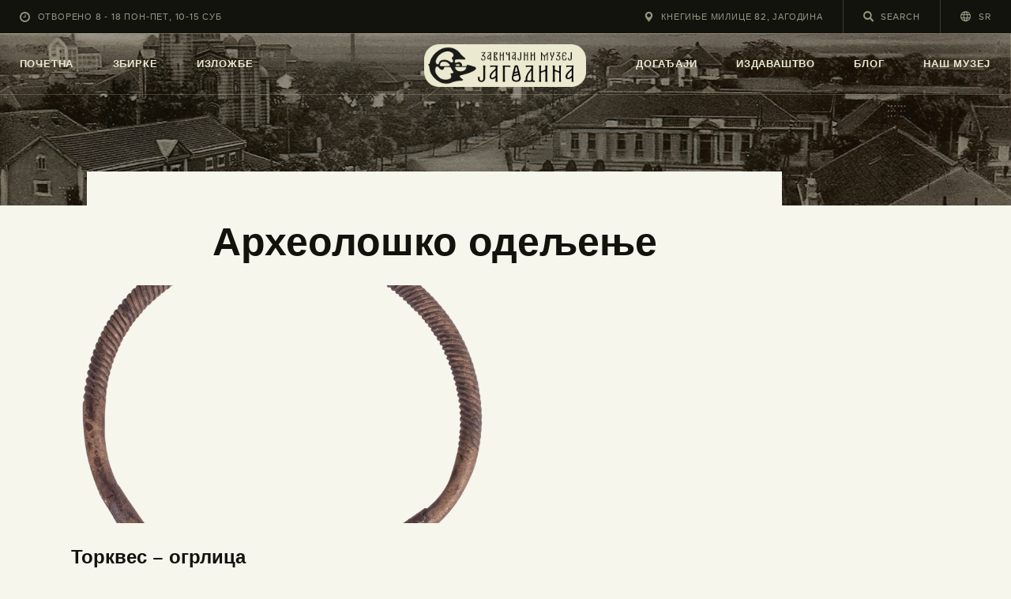

--- FILE ---
content_type: text/html; charset=UTF-8
request_url: https://jagodina.museum/portfolio_group/zbirke/arheologija/page/10/
body_size: 22361
content:
<!DOCTYPE html>
<html lang="sr-RS" class="no-js
									 scheme_default										">
<head>
			<meta charset="UTF-8">
		<meta name="viewport" content="width=device-width, initial-scale=1, maximum-scale=1">
		<meta name="format-detection" content="telephone=no">
		<link rel="profile" href="//gmpg.org/xfn/11">
		<title>Археолошко одељење &#8211; Страна 10 &#8211; Завичајни музеј Јагодина</title>
<meta name='robots' content='max-image-preview:large' />
<link rel='dns-prefetch' href='//www.googletagmanager.com' />
<link rel='dns-prefetch' href='//fonts.googleapis.com' />
<link rel="alternate" type="application/rss+xml" title="Завичајни музеј Јагодина &raquo; довод" href="https://jagodina.museum/feed/" />
<link rel="alternate" type="application/rss+xml" title="Завичајни музеј Јагодина &raquo; довод коментара" href="https://jagodina.museum/comments/feed/" />
<link rel="alternate" type="application/rss+xml" title="Завичајни музеј Јагодина &raquo; довод за Археолошко одељење Group" href="https://jagodina.museum/portfolio_group/zbirke/arheologija/feed/" />
<meta property="og:site_name" content="Завичајни музеј Јагодина" />
			<meta property="og:description" content="www.jagodina.museum" />
			<meta property="og:type" content="website" />				<meta property="og:image" content="//jagodina.museum/wp-content/uploads/2021/03/logo-horizontal-english-1.png" />
				<style id='wp-img-auto-sizes-contain-inline-css' type='text/css'>
img:is([sizes=auto i],[sizes^="auto," i]){contain-intrinsic-size:3000px 1500px}
/*# sourceURL=wp-img-auto-sizes-contain-inline-css */
</style>

<style id='wp-emoji-styles-inline-css' type='text/css'>

	img.wp-smiley, img.emoji {
		display: inline !important;
		border: none !important;
		box-shadow: none !important;
		height: 1em !important;
		width: 1em !important;
		margin: 0 0.07em !important;
		vertical-align: -0.1em !important;
		background: none !important;
		padding: 0 !important;
	}
/*# sourceURL=wp-emoji-styles-inline-css */
</style>
<link property="stylesheet" rel='stylesheet' id='wp-block-library-css' href='https://jagodina.museum/wp-includes/css/dist/block-library/style.min.css?ver=6.9' type='text/css' media='all' />
<style id='classic-theme-styles-inline-css' type='text/css'>
/*! This file is auto-generated */
.wp-block-button__link{color:#fff;background-color:#32373c;border-radius:9999px;box-shadow:none;text-decoration:none;padding:calc(.667em + 2px) calc(1.333em + 2px);font-size:1.125em}.wp-block-file__button{background:#32373c;color:#fff;text-decoration:none}
/*# sourceURL=/wp-includes/css/classic-themes.min.css */
</style>
<link property="stylesheet" rel='stylesheet' id='dashicons-css' href='https://jagodina.museum/wp-includes/css/dashicons.min.css?ver=6.9' type='text/css' media='all' />
<link property="stylesheet" rel='stylesheet' id='essgrid-blocks-editor-css-css' href='https://jagodina.museum/wp-content/plugins/essential-grid/public/includes/builders/gutenberg/build/index.css?ver=1766260577' type='text/css' media='all' />
<style id='global-styles-inline-css' type='text/css'>
:root{--wp--preset--aspect-ratio--square: 1;--wp--preset--aspect-ratio--4-3: 4/3;--wp--preset--aspect-ratio--3-4: 3/4;--wp--preset--aspect-ratio--3-2: 3/2;--wp--preset--aspect-ratio--2-3: 2/3;--wp--preset--aspect-ratio--16-9: 16/9;--wp--preset--aspect-ratio--9-16: 9/16;--wp--preset--color--black: #000000;--wp--preset--color--cyan-bluish-gray: #abb8c3;--wp--preset--color--white: #ffffff;--wp--preset--color--pale-pink: #f78da7;--wp--preset--color--vivid-red: #cf2e2e;--wp--preset--color--luminous-vivid-orange: #ff6900;--wp--preset--color--luminous-vivid-amber: #fcb900;--wp--preset--color--light-green-cyan: #7bdcb5;--wp--preset--color--vivid-green-cyan: #00d084;--wp--preset--color--pale-cyan-blue: #8ed1fc;--wp--preset--color--vivid-cyan-blue: #0693e3;--wp--preset--color--vivid-purple: #9b51e0;--wp--preset--color--bg-color: #f7f6ec;--wp--preset--color--bd-color: #c9c8bf;--wp--preset--color--text-dark: #13130d;--wp--preset--color--text-light: #93938f;--wp--preset--color--text-link: #c9a050;--wp--preset--color--text-hover: #13130d;--wp--preset--color--text-link-2: #80d572;--wp--preset--color--text-hover-2: #8be77c;--wp--preset--color--text-link-3: #ddb837;--wp--preset--color--text-hover-3: #eec432;--wp--preset--gradient--vivid-cyan-blue-to-vivid-purple: linear-gradient(135deg,rgb(6,147,227) 0%,rgb(155,81,224) 100%);--wp--preset--gradient--light-green-cyan-to-vivid-green-cyan: linear-gradient(135deg,rgb(122,220,180) 0%,rgb(0,208,130) 100%);--wp--preset--gradient--luminous-vivid-amber-to-luminous-vivid-orange: linear-gradient(135deg,rgb(252,185,0) 0%,rgb(255,105,0) 100%);--wp--preset--gradient--luminous-vivid-orange-to-vivid-red: linear-gradient(135deg,rgb(255,105,0) 0%,rgb(207,46,46) 100%);--wp--preset--gradient--very-light-gray-to-cyan-bluish-gray: linear-gradient(135deg,rgb(238,238,238) 0%,rgb(169,184,195) 100%);--wp--preset--gradient--cool-to-warm-spectrum: linear-gradient(135deg,rgb(74,234,220) 0%,rgb(151,120,209) 20%,rgb(207,42,186) 40%,rgb(238,44,130) 60%,rgb(251,105,98) 80%,rgb(254,248,76) 100%);--wp--preset--gradient--blush-light-purple: linear-gradient(135deg,rgb(255,206,236) 0%,rgb(152,150,240) 100%);--wp--preset--gradient--blush-bordeaux: linear-gradient(135deg,rgb(254,205,165) 0%,rgb(254,45,45) 50%,rgb(107,0,62) 100%);--wp--preset--gradient--luminous-dusk: linear-gradient(135deg,rgb(255,203,112) 0%,rgb(199,81,192) 50%,rgb(65,88,208) 100%);--wp--preset--gradient--pale-ocean: linear-gradient(135deg,rgb(255,245,203) 0%,rgb(182,227,212) 50%,rgb(51,167,181) 100%);--wp--preset--gradient--electric-grass: linear-gradient(135deg,rgb(202,248,128) 0%,rgb(113,206,126) 100%);--wp--preset--gradient--midnight: linear-gradient(135deg,rgb(2,3,129) 0%,rgb(40,116,252) 100%);--wp--preset--font-size--small: 13px;--wp--preset--font-size--medium: 20px;--wp--preset--font-size--large: 36px;--wp--preset--font-size--x-large: 42px;--wp--preset--spacing--20: 0.44rem;--wp--preset--spacing--30: 0.67rem;--wp--preset--spacing--40: 1rem;--wp--preset--spacing--50: 1.5rem;--wp--preset--spacing--60: 2.25rem;--wp--preset--spacing--70: 3.38rem;--wp--preset--spacing--80: 5.06rem;--wp--preset--shadow--natural: 6px 6px 9px rgba(0, 0, 0, 0.2);--wp--preset--shadow--deep: 12px 12px 50px rgba(0, 0, 0, 0.4);--wp--preset--shadow--sharp: 6px 6px 0px rgba(0, 0, 0, 0.2);--wp--preset--shadow--outlined: 6px 6px 0px -3px rgb(255, 255, 255), 6px 6px rgb(0, 0, 0);--wp--preset--shadow--crisp: 6px 6px 0px rgb(0, 0, 0);}:where(.is-layout-flex){gap: 0.5em;}:where(.is-layout-grid){gap: 0.5em;}body .is-layout-flex{display: flex;}.is-layout-flex{flex-wrap: wrap;align-items: center;}.is-layout-flex > :is(*, div){margin: 0;}body .is-layout-grid{display: grid;}.is-layout-grid > :is(*, div){margin: 0;}:where(.wp-block-columns.is-layout-flex){gap: 2em;}:where(.wp-block-columns.is-layout-grid){gap: 2em;}:where(.wp-block-post-template.is-layout-flex){gap: 1.25em;}:where(.wp-block-post-template.is-layout-grid){gap: 1.25em;}.has-black-color{color: var(--wp--preset--color--black) !important;}.has-cyan-bluish-gray-color{color: var(--wp--preset--color--cyan-bluish-gray) !important;}.has-white-color{color: var(--wp--preset--color--white) !important;}.has-pale-pink-color{color: var(--wp--preset--color--pale-pink) !important;}.has-vivid-red-color{color: var(--wp--preset--color--vivid-red) !important;}.has-luminous-vivid-orange-color{color: var(--wp--preset--color--luminous-vivid-orange) !important;}.has-luminous-vivid-amber-color{color: var(--wp--preset--color--luminous-vivid-amber) !important;}.has-light-green-cyan-color{color: var(--wp--preset--color--light-green-cyan) !important;}.has-vivid-green-cyan-color{color: var(--wp--preset--color--vivid-green-cyan) !important;}.has-pale-cyan-blue-color{color: var(--wp--preset--color--pale-cyan-blue) !important;}.has-vivid-cyan-blue-color{color: var(--wp--preset--color--vivid-cyan-blue) !important;}.has-vivid-purple-color{color: var(--wp--preset--color--vivid-purple) !important;}.has-black-background-color{background-color: var(--wp--preset--color--black) !important;}.has-cyan-bluish-gray-background-color{background-color: var(--wp--preset--color--cyan-bluish-gray) !important;}.has-white-background-color{background-color: var(--wp--preset--color--white) !important;}.has-pale-pink-background-color{background-color: var(--wp--preset--color--pale-pink) !important;}.has-vivid-red-background-color{background-color: var(--wp--preset--color--vivid-red) !important;}.has-luminous-vivid-orange-background-color{background-color: var(--wp--preset--color--luminous-vivid-orange) !important;}.has-luminous-vivid-amber-background-color{background-color: var(--wp--preset--color--luminous-vivid-amber) !important;}.has-light-green-cyan-background-color{background-color: var(--wp--preset--color--light-green-cyan) !important;}.has-vivid-green-cyan-background-color{background-color: var(--wp--preset--color--vivid-green-cyan) !important;}.has-pale-cyan-blue-background-color{background-color: var(--wp--preset--color--pale-cyan-blue) !important;}.has-vivid-cyan-blue-background-color{background-color: var(--wp--preset--color--vivid-cyan-blue) !important;}.has-vivid-purple-background-color{background-color: var(--wp--preset--color--vivid-purple) !important;}.has-black-border-color{border-color: var(--wp--preset--color--black) !important;}.has-cyan-bluish-gray-border-color{border-color: var(--wp--preset--color--cyan-bluish-gray) !important;}.has-white-border-color{border-color: var(--wp--preset--color--white) !important;}.has-pale-pink-border-color{border-color: var(--wp--preset--color--pale-pink) !important;}.has-vivid-red-border-color{border-color: var(--wp--preset--color--vivid-red) !important;}.has-luminous-vivid-orange-border-color{border-color: var(--wp--preset--color--luminous-vivid-orange) !important;}.has-luminous-vivid-amber-border-color{border-color: var(--wp--preset--color--luminous-vivid-amber) !important;}.has-light-green-cyan-border-color{border-color: var(--wp--preset--color--light-green-cyan) !important;}.has-vivid-green-cyan-border-color{border-color: var(--wp--preset--color--vivid-green-cyan) !important;}.has-pale-cyan-blue-border-color{border-color: var(--wp--preset--color--pale-cyan-blue) !important;}.has-vivid-cyan-blue-border-color{border-color: var(--wp--preset--color--vivid-cyan-blue) !important;}.has-vivid-purple-border-color{border-color: var(--wp--preset--color--vivid-purple) !important;}.has-vivid-cyan-blue-to-vivid-purple-gradient-background{background: var(--wp--preset--gradient--vivid-cyan-blue-to-vivid-purple) !important;}.has-light-green-cyan-to-vivid-green-cyan-gradient-background{background: var(--wp--preset--gradient--light-green-cyan-to-vivid-green-cyan) !important;}.has-luminous-vivid-amber-to-luminous-vivid-orange-gradient-background{background: var(--wp--preset--gradient--luminous-vivid-amber-to-luminous-vivid-orange) !important;}.has-luminous-vivid-orange-to-vivid-red-gradient-background{background: var(--wp--preset--gradient--luminous-vivid-orange-to-vivid-red) !important;}.has-very-light-gray-to-cyan-bluish-gray-gradient-background{background: var(--wp--preset--gradient--very-light-gray-to-cyan-bluish-gray) !important;}.has-cool-to-warm-spectrum-gradient-background{background: var(--wp--preset--gradient--cool-to-warm-spectrum) !important;}.has-blush-light-purple-gradient-background{background: var(--wp--preset--gradient--blush-light-purple) !important;}.has-blush-bordeaux-gradient-background{background: var(--wp--preset--gradient--blush-bordeaux) !important;}.has-luminous-dusk-gradient-background{background: var(--wp--preset--gradient--luminous-dusk) !important;}.has-pale-ocean-gradient-background{background: var(--wp--preset--gradient--pale-ocean) !important;}.has-electric-grass-gradient-background{background: var(--wp--preset--gradient--electric-grass) !important;}.has-midnight-gradient-background{background: var(--wp--preset--gradient--midnight) !important;}.has-small-font-size{font-size: var(--wp--preset--font-size--small) !important;}.has-medium-font-size{font-size: var(--wp--preset--font-size--medium) !important;}.has-large-font-size{font-size: var(--wp--preset--font-size--large) !important;}.has-x-large-font-size{font-size: var(--wp--preset--font-size--x-large) !important;}
:where(.wp-block-post-template.is-layout-flex){gap: 1.25em;}:where(.wp-block-post-template.is-layout-grid){gap: 1.25em;}
:where(.wp-block-term-template.is-layout-flex){gap: 1.25em;}:where(.wp-block-term-template.is-layout-grid){gap: 1.25em;}
:where(.wp-block-columns.is-layout-flex){gap: 2em;}:where(.wp-block-columns.is-layout-grid){gap: 2em;}
:root :where(.wp-block-pullquote){font-size: 1.5em;line-height: 1.6;}
/*# sourceURL=global-styles-inline-css */
</style>
<link property="stylesheet" rel='stylesheet' id='contact-form-7-css' href='https://jagodina.museum/wp-content/plugins/contact-form-7/includes/css/styles.css?ver=6.1.4' type='text/css' media='all' />
<style id='contact-form-7-inline-css' type='text/css'>
.wpcf7 .wpcf7-recaptcha iframe {margin-bottom: 0;}.wpcf7 .wpcf7-recaptcha[data-align="center"] > div {margin: 0 auto;}.wpcf7 .wpcf7-recaptcha[data-align="right"] > div {margin: 0 0 0 auto;}
/*# sourceURL=contact-form-7-inline-css */
</style>
<link property="stylesheet" rel='stylesheet' id='trx_addons-icons-css' href='https://jagodina.museum/wp-content/plugins/trx_addons/css/font-icons/css/trx_addons_icons.css' type='text/css' media='all' />
<link property="stylesheet" rel='stylesheet' id='jquery-swiper-css' href='https://jagodina.museum/wp-content/plugins/trx_addons/js/swiper/swiper.min.css' type='text/css' media='all' />
<link property="stylesheet" rel='stylesheet' id='magnific-popup-css' href='https://jagodina.museum/wp-content/plugins/trx_addons/js/magnific/magnific-popup.min.css' type='text/css' media='all' />
<link property="stylesheet" rel='stylesheet' id='trx_addons-css' href='https://jagodina.museum/wp-content/plugins/trx_addons/css/__styles.css' type='text/css' media='all' />
<link property="stylesheet" rel='stylesheet' id='trx_addons-animation-css' href='https://jagodina.museum/wp-content/plugins/trx_addons/css/trx_addons.animation.css' type='text/css' media='all' />
<link property="stylesheet" rel='stylesheet' id='trx-popup-style-css' href='https://jagodina.museum/wp-content/plugins/trx_popup/css/style.css' type='text/css' media='all' />
<link property="stylesheet" rel='stylesheet' id='trx-popup-custom-css' href='https://jagodina.museum/wp-content/plugins/trx_popup/css/custom.css' type='text/css' media='all' />
<link property="stylesheet" rel='stylesheet' id='trx-popup-stylesheet-css' href='https://jagodina.museum/wp-content/plugins/trx_popup/css/fonts/Inter/stylesheet.css' type='text/css' media='all' />
<link property="stylesheet" rel='stylesheet' id='wpml-legacy-horizontal-list-0-css' href='https://jagodina.museum/wp-content/plugins/sitepress-multilingual-cms/templates/language-switchers/legacy-list-horizontal/style.min.css?ver=1' type='text/css' media='all' />
<link property="stylesheet" rel='stylesheet' id='wpml-menu-item-0-css' href='https://jagodina.museum/wp-content/plugins/sitepress-multilingual-cms/templates/language-switchers/menu-item/style.min.css?ver=1' type='text/css' media='all' />
<link property="stylesheet" rel='stylesheet' id='ozeum-parent-style-css' href='https://jagodina.museum/wp-content/themes/ozeum/style.css?ver=6.9' type='text/css' media='all' />
<link property="stylesheet" rel='stylesheet' id='elementor-icons-css' href='https://jagodina.museum/wp-content/plugins/elementor/assets/lib/eicons/css/elementor-icons.min.css?ver=5.45.0' type='text/css' media='all' />
<link property="stylesheet" rel='stylesheet' id='elementor-frontend-css' href='https://jagodina.museum/wp-content/plugins/elementor/assets/css/frontend.min.css?ver=3.34.1' type='text/css' media='all' />
<style id='elementor-frontend-inline-css' type='text/css'>
.elementor-kit-4719{--e-global-color-primary:#6EC1E4;--e-global-color-secondary:#54595F;--e-global-color-text:#7A7A7A;--e-global-color-accent:#61CE70;--e-global-color-633d66d7:#4054B2;--e-global-color-568897be:#23A455;--e-global-color-41f4556d:#000;--e-global-color-3d54b018:#FFF;--e-global-color-ccee581:#C9A050;--e-global-color-43e631e:#D1D1D1;--e-global-color-d993b9e:#FFFBDF;--e-global-typography-primary-font-family:"Roboto";--e-global-typography-primary-font-weight:600;--e-global-typography-secondary-font-family:"Roboto Slab";--e-global-typography-secondary-font-weight:400;--e-global-typography-text-font-family:"Roboto";--e-global-typography-text-font-weight:400;--e-global-typography-accent-font-family:"Roboto";--e-global-typography-accent-font-weight:500;}.elementor-kit-4719 e-page-transition{background-color:#FFBC7D;}.elementor-section.elementor-section-boxed > .elementor-container{max-width:1200px;}.e-con{--container-max-width:1200px;}.elementor-widget:not(:last-child){margin-block-end:0px;}.elementor-element{--widgets-spacing:0px 0px;--widgets-spacing-row:0px;--widgets-spacing-column:0px;}{}.sc_layouts_title_caption{display:var(--page-title-display);}@media(max-width:1024px){.elementor-section.elementor-section-boxed > .elementor-container{max-width:1024px;}.e-con{--container-max-width:1024px;}}@media(max-width:767px){.elementor-section.elementor-section-boxed > .elementor-container{max-width:767px;}.e-con{--container-max-width:767px;}}
/*# sourceURL=elementor-frontend-inline-css */
</style>
<link property="stylesheet" rel='stylesheet' id='font-awesome-5-all-css' href='https://jagodina.museum/wp-content/plugins/elementor/assets/lib/font-awesome/css/all.min.css?ver=3.34.1' type='text/css' media='all' />
<link property="stylesheet" rel='stylesheet' id='font-awesome-4-shim-css' href='https://jagodina.museum/wp-content/plugins/elementor/assets/lib/font-awesome/css/v4-shims.min.css?ver=3.34.1' type='text/css' media='all' />
<link property="stylesheet" rel='stylesheet' id='elementor-gf-local-roboto-css' href='https://jagodina.museum/wp-content/uploads/elementor/google-fonts/css/roboto.css?ver=1744706069' type='text/css' media='all' />
<link property="stylesheet" rel='stylesheet' id='elementor-gf-local-robotoslab-css' href='https://jagodina.museum/wp-content/uploads/elementor/google-fonts/css/robotoslab.css?ver=1744706081' type='text/css' media='all' />
<link property="stylesheet" rel='stylesheet' id='tp-fontello-css' href='https://jagodina.museum/wp-content/plugins/essential-grid/public/assets/font/fontello/css/fontello.css?ver=3.1.10' type='text/css' media='all' />
<link property="stylesheet" rel='stylesheet' id='esg-plugin-settings-css' href='https://jagodina.museum/wp-content/plugins/essential-grid/public/assets/css/settings.css?ver=3.1.10' type='text/css' media='all' />
<link property="stylesheet" rel='stylesheet' id='esg-tp-boxextcss-css' href='https://jagodina.museum/wp-content/plugins/essential-grid/public/assets/css/jquery.esgbox.min.css?ver=3.1.10' type='text/css' media='all' />
<link property="stylesheet" rel='stylesheet' id='tp-open-sans-css' href='https://fonts.googleapis.com/css?family=Open+Sans%3A300%2C400%2C600%2C700%2C800&#038;ver=1.1.6' type='text/css' media='all' />
<link property="stylesheet" rel='stylesheet' id='tp-raleway-css' href='https://fonts.googleapis.com/css?family=Raleway%3A100%2C200%2C300%2C400%2C500%2C600%2C700%2C800%2C900&#038;ver=1.1.6' type='text/css' media='all' />
<link property="stylesheet" rel='stylesheet' id='tp-droid-serif-css' href='https://fonts.googleapis.com/css?family=Droid+Serif%3A400%2C700&#038;ver=1.1.6' type='text/css' media='all' />
<link property="stylesheet" rel='stylesheet' id='wpgdprc-front-css-css' href='https://jagodina.museum/wp-content/plugins/wp-gdpr-compliance/Assets/css/front.css?ver=1706598890' type='text/css' media='all' />
<style id='wpgdprc-front-css-inline-css' type='text/css'>
:root{--wp-gdpr--bar--background-color: #000000;--wp-gdpr--bar--color: #ffffff;--wp-gdpr--button--background-color: #000000;--wp-gdpr--button--background-color--darken: #000000;--wp-gdpr--button--color: #ffffff;}
/*# sourceURL=wpgdprc-front-css-inline-css */
</style>
<link property="stylesheet" rel='stylesheet' id='ozeum-font-Metropolis-css' href='https://jagodina.museum/wp-content/themes/ozeum/skins/default/css/font-face/Metropolis/stylesheet.css' type='text/css' media='all' />
<link property="stylesheet" rel='stylesheet' id='ozeum-font-google_fonts-css' href='https://fonts.googleapis.com/css?family=Cardo:400,400italic,700&#038;subset=latin,latin-ext' type='text/css' media='all' />
<link property="stylesheet" rel='stylesheet' id='fontello-icons-css' href='https://jagodina.museum/wp-content/themes/ozeum/css/font-icons/css/fontello.css' type='text/css' media='all' />
<link property="stylesheet" rel='stylesheet' id='ozeum-main-css' href='https://jagodina.museum/wp-content/themes/ozeum/style.css' type='text/css' media='all' />
<link property="stylesheet" rel='stylesheet' id='mediaelement-css' href='https://jagodina.museum/wp-includes/js/mediaelement/mediaelementplayer-legacy.min.css?ver=4.2.17' type='text/css' media='all' />
<link property="stylesheet" rel='stylesheet' id='wp-mediaelement-css' href='https://jagodina.museum/wp-includes/js/mediaelement/wp-mediaelement.min.css?ver=6.9' type='text/css' media='all' />
<link property="stylesheet" rel='stylesheet' id='ozeum-skin-default-css' href='https://jagodina.museum/wp-content/themes/ozeum/skins/default/css/style.css' type='text/css' media='all' />
<link property="stylesheet" rel='stylesheet' id='ozeum-plugins-css' href='https://jagodina.museum/wp-content/themes/ozeum/skins/default/css/__plugins.css' type='text/css' media='all' />
<link property="stylesheet" rel='stylesheet' id='ozeum-custom-css' href='https://jagodina.museum/wp-content/themes/ozeum/skins/default/css/__custom.css' type='text/css' media='all' />
<link property="stylesheet" rel='stylesheet' id='ozeum-color-default-css' href='https://jagodina.museum/wp-content/themes/ozeum/skins/default/css/__colors-default.css' type='text/css' media='all' />
<link property="stylesheet" rel='stylesheet' id='ozeum-color-dark-css' href='https://jagodina.museum/wp-content/themes/ozeum/skins/default/css/__colors-dark.css' type='text/css' media='all' />
<link property="stylesheet" rel='stylesheet' id='ozeum-child-css' href='https://jagodina.museum/wp-content/themes/ozeum-child/style.css' type='text/css' media='all' />
<link property="stylesheet" rel='stylesheet' id='trx_addons-responsive-css' href='https://jagodina.museum/wp-content/plugins/trx_addons/css/__responsive.css' type='text/css' media='all' />
<link property="stylesheet" rel='stylesheet' id='ozeum-responsive-css' href='https://jagodina.museum/wp-content/themes/ozeum/skins/default/css/__responsive.css' type='text/css' media='all' />
<script type="text/javascript" src="https://jagodina.museum/wp-includes/js/jquery/jquery.min.js?ver=3.7.1" id="jquery-core-js"></script>
<script type="text/javascript" src="https://jagodina.museum/wp-includes/js/jquery/jquery-migrate.min.js?ver=3.4.1" id="jquery-migrate-js"></script>
<script type="text/javascript" src="https://jagodina.museum/wp-content/plugins/elementor/assets/lib/font-awesome/js/v4-shims.min.js?ver=3.34.1" id="font-awesome-4-shim-js"></script>

<!-- Google tag (gtag.js) snippet added by Site Kit -->
<!-- Google Analytics snippet added by Site Kit -->
<script type="text/javascript" src="https://www.googletagmanager.com/gtag/js?id=GT-NFPDNQ7" id="google_gtagjs-js" async></script>
<script type="text/javascript" id="google_gtagjs-js-after">
/* <![CDATA[ */
window.dataLayer = window.dataLayer || [];function gtag(){dataLayer.push(arguments);}
gtag("set","linker",{"domains":["jagodina.museum"]});
gtag("js", new Date());
gtag("set", "developer_id.dZTNiMT", true);
gtag("config", "GT-NFPDNQ7");
//# sourceURL=google_gtagjs-js-after
/* ]]> */
</script>
<script type="text/javascript" id="wpgdprc-front-js-js-extra">
/* <![CDATA[ */
var wpgdprcFront = {"ajaxUrl":"https://jagodina.museum/wp-admin/admin-ajax.php","ajaxNonce":"9f4cb0aa9a","ajaxArg":"security","pluginPrefix":"wpgdprc","blogId":"1","isMultiSite":"","locale":"sr_RS","showSignUpModal":"","showFormModal":"","cookieName":"wpgdprc-consent","consentVersion":"","path":"/","prefix":"wpgdprc"};
//# sourceURL=wpgdprc-front-js-js-extra
/* ]]> */
</script>
<script type="text/javascript" src="https://jagodina.museum/wp-content/plugins/wp-gdpr-compliance/Assets/js/front.min.js?ver=1706598890" id="wpgdprc-front-js-js"></script>
<link rel="https://api.w.org/" href="https://jagodina.museum/wp-json/" /><link rel="alternate" title="JSON" type="application/json" href="https://jagodina.museum/wp-json/wp/v2/cpt_portfolio_group/212" /><link rel="EditURI" type="application/rsd+xml" title="RSD" href="https://jagodina.museum/xmlrpc.php?rsd" />
<meta name="generator" content="WordPress 6.9" />
<meta name="generator" content="WPML ver:4.8.6 stt:1,49;" />
<meta name="generator" content="Site Kit by Google 1.168.0" /><meta name="generator" content="Elementor 3.34.1; features: additional_custom_breakpoints; settings: css_print_method-internal, google_font-enabled, font_display-auto">
			<style>
				.e-con.e-parent:nth-of-type(n+4):not(.e-lazyloaded):not(.e-no-lazyload),
				.e-con.e-parent:nth-of-type(n+4):not(.e-lazyloaded):not(.e-no-lazyload) * {
					background-image: none !important;
				}
				@media screen and (max-height: 1024px) {
					.e-con.e-parent:nth-of-type(n+3):not(.e-lazyloaded):not(.e-no-lazyload),
					.e-con.e-parent:nth-of-type(n+3):not(.e-lazyloaded):not(.e-no-lazyload) * {
						background-image: none !important;
					}
				}
				@media screen and (max-height: 640px) {
					.e-con.e-parent:nth-of-type(n+2):not(.e-lazyloaded):not(.e-no-lazyload),
					.e-con.e-parent:nth-of-type(n+2):not(.e-lazyloaded):not(.e-no-lazyload) * {
						background-image: none !important;
					}
				}
			</style>
			<meta name="generator" content="Powered by Slider Revolution 6.7.40 - responsive, Mobile-Friendly Slider Plugin for WordPress with comfortable drag and drop interface." />
<link rel="icon" href="https://jagodina.museum/wp-content/uploads/2021/04/cropped-Logo_png-1-32x32.png" sizes="32x32" />
<link rel="icon" href="https://jagodina.museum/wp-content/uploads/2021/04/cropped-Logo_png-1-192x192.png" sizes="192x192" />
<link rel="apple-touch-icon" href="https://jagodina.museum/wp-content/uploads/2021/04/cropped-Logo_png-1-180x180.png" />
<meta name="msapplication-TileImage" content="https://jagodina.museum/wp-content/uploads/2021/04/cropped-Logo_png-1-270x270.png" />
<script>function setREVStartSize(e){
			//window.requestAnimationFrame(function() {
				window.RSIW = window.RSIW===undefined ? window.innerWidth : window.RSIW;
				window.RSIH = window.RSIH===undefined ? window.innerHeight : window.RSIH;
				try {
					var pw = document.getElementById(e.c).parentNode.offsetWidth,
						newh;
					pw = pw===0 || isNaN(pw) || (e.l=="fullwidth" || e.layout=="fullwidth") ? window.RSIW : pw;
					e.tabw = e.tabw===undefined ? 0 : parseInt(e.tabw);
					e.thumbw = e.thumbw===undefined ? 0 : parseInt(e.thumbw);
					e.tabh = e.tabh===undefined ? 0 : parseInt(e.tabh);
					e.thumbh = e.thumbh===undefined ? 0 : parseInt(e.thumbh);
					e.tabhide = e.tabhide===undefined ? 0 : parseInt(e.tabhide);
					e.thumbhide = e.thumbhide===undefined ? 0 : parseInt(e.thumbhide);
					e.mh = e.mh===undefined || e.mh=="" || e.mh==="auto" ? 0 : parseInt(e.mh,0);
					if(e.layout==="fullscreen" || e.l==="fullscreen")
						newh = Math.max(e.mh,window.RSIH);
					else{
						e.gw = Array.isArray(e.gw) ? e.gw : [e.gw];
						for (var i in e.rl) if (e.gw[i]===undefined || e.gw[i]===0) e.gw[i] = e.gw[i-1];
						e.gh = e.el===undefined || e.el==="" || (Array.isArray(e.el) && e.el.length==0)? e.gh : e.el;
						e.gh = Array.isArray(e.gh) ? e.gh : [e.gh];
						for (var i in e.rl) if (e.gh[i]===undefined || e.gh[i]===0) e.gh[i] = e.gh[i-1];
											
						var nl = new Array(e.rl.length),
							ix = 0,
							sl;
						e.tabw = e.tabhide>=pw ? 0 : e.tabw;
						e.thumbw = e.thumbhide>=pw ? 0 : e.thumbw;
						e.tabh = e.tabhide>=pw ? 0 : e.tabh;
						e.thumbh = e.thumbhide>=pw ? 0 : e.thumbh;
						for (var i in e.rl) nl[i] = e.rl[i]<window.RSIW ? 0 : e.rl[i];
						sl = nl[0];
						for (var i in nl) if (sl>nl[i] && nl[i]>0) { sl = nl[i]; ix=i;}
						var m = pw>(e.gw[ix]+e.tabw+e.thumbw) ? 1 : (pw-(e.tabw+e.thumbw)) / (e.gw[ix]);
						newh =  (e.gh[ix] * m) + (e.tabh + e.thumbh);
					}
					var el = document.getElementById(e.c);
					if (el!==null && el) el.style.height = newh+"px";
					el = document.getElementById(e.c+"_wrapper");
					if (el!==null && el) {
						el.style.height = newh+"px";
						el.style.display = "block";
					}
				} catch(e){
					console.log("Failure at Presize of Slider:" + e)
				}
			//});
		  };</script>
<style type="text/css" id="trx_addons-inline-styles-inline-css">.trx_addons_inline_1143812469 img{max-height:2em;}.trx_addons_inline_1854115698 img{max-height:2em;}.trx_addons_inline_899813180 img{max-height:1.3em;}.custom-logo-link,.sc_layouts_logo{font-size:2em}</style>
<style id="elementor-post-7665">.elementor-7665 .elementor-element.elementor-element-4c2de87 > .elementor-container > .elementor-column > .elementor-widget-wrap{align-content:center;align-items:center;}.elementor-7665 .elementor-element.elementor-element-33cf416e > .elementor-widget-container{padding:12px 25px 12px 25px;}.elementor-7665 .elementor-element.elementor-element-621da28e > .elementor-widget-container{padding:12px 25px 12px 25px;}.elementor-7665 .elementor-element.elementor-element-3bfe6f7d > .elementor-widget-container{padding:13px 25px 13px 25px;border-style:solid;border-width:0px 1px 0px 1px;border-color:#3b3a31;}.elementor-7665 .elementor-element.elementor-element-52426ee5 > .elementor-widget-container{padding:12px 25px 12px 25px;}.elementor-7665 .elementor-element.elementor-element-6ba1ebc > .elementor-container > .elementor-column > .elementor-widget-wrap{align-content:center;align-items:center;}.elementor-7665 .elementor-element.elementor-element-2c2bd9f > .elementor-widget-container{padding:12px 25px 12px 25px;}.elementor-7665 .elementor-element.elementor-element-643290b > .elementor-widget-container{padding:12px 25px 12px 25px;}.elementor-7665 .elementor-element.elementor-element-b951917 > .elementor-widget-container{padding:13px 25px 13px 25px;border-style:solid;border-width:0px 1px 0px 1px;border-color:#3b3a31;}.elementor-7665 .elementor-element.elementor-element-75f1bad > .elementor-widget-container{padding:12px 25px 12px 25px;}.elementor-7665 .elementor-element.elementor-element-3d3627eb:not(.elementor-motion-effects-element-type-background), .elementor-7665 .elementor-element.elementor-element-3d3627eb > .elementor-motion-effects-container > .elementor-motion-effects-layer{background-color:#13130d;background-image:url("https://jagodina.museum/wp-content/uploads/2019/05/header-jagodina-skver.jpg");background-position:center center;background-repeat:no-repeat;background-size:cover;}.elementor-7665 .elementor-element.elementor-element-3d3627eb > .elementor-background-overlay{background-color:transparent;background-image:linear-gradient(0deg, rgba(19,19,13,0) 70%, rgba(19,19,13,0.8) 100%);opacity:1;transition:background 0.3s, border-radius 0.3s, opacity 0.3s;}.elementor-7665 .elementor-element.elementor-element-3d3627eb{transition:background 0.3s, border 0.3s, border-radius 0.3s, box-shadow 0.3s;z-index:1;}.elementor-7665 .elementor-element.elementor-element-766e0c78 > .elementor-container > .elementor-column > .elementor-widget-wrap{align-content:center;align-items:center;}.elementor-7665 .elementor-element.elementor-element-766e0c78:not(.elementor-motion-effects-element-type-background), .elementor-7665 .elementor-element.elementor-element-766e0c78 > .elementor-motion-effects-container > .elementor-motion-effects-layer{background-color:rgba(19,19,13,0);}.elementor-7665 .elementor-element.elementor-element-766e0c78{border-style:solid;border-width:1px 0px 1px 0px;border-color:rgba(235,233,207,0.2);}.elementor-7665 .elementor-element.elementor-element-75c359ec{z-index:1;}.elementor-7665 .elementor-element.elementor-element-5fabbc6a > .elementor-widget-container{margin:4px 0px 0px 0px;}.elementor-7665 .elementor-element.elementor-element-5fabbc6a .logo_image{max-height:2em;}.elementor-7665 .elementor-element.elementor-element-161f1043{z-index:1;}.elementor-7665 .elementor-element.elementor-element-161f1043 > .elementor-widget-container{border-style:solid;border-width:0px 1px 0px 0px;border-color:rgba(235,233,207,0.2);}.elementor-7665 .elementor-element.elementor-element-aafd0d5 > .elementor-container > .elementor-column > .elementor-widget-wrap{align-content:center;align-items:center;}.elementor-7665 .elementor-element.elementor-element-aafd0d5:not(.elementor-motion-effects-element-type-background), .elementor-7665 .elementor-element.elementor-element-aafd0d5 > .elementor-motion-effects-container > .elementor-motion-effects-layer{background-color:rgba(19,19,13,0);}.elementor-7665 .elementor-element.elementor-element-aafd0d5{border-style:solid;border-width:1px 0px 1px 0px;border-color:rgba(235,233,207,0.2);}.elementor-7665 .elementor-element.elementor-element-4b8c2d5 > .elementor-element-populated.elementor-column-wrap{padding:0px 20px 0px 20px;}.elementor-7665 .elementor-element.elementor-element-4b8c2d5 > .elementor-element-populated.elementor-widget-wrap{padding:0px 20px 0px 20px;}.elementor-7665 .elementor-element.elementor-element-a9eca77 > .elementor-widget-container{margin:4px 0px 0px 0px;}.elementor-7665 .elementor-element.elementor-element-a9eca77 .logo_image{max-height:2em;}.elementor-7665 .elementor-element.elementor-element-1a14afb{z-index:1;}.elementor-7665 .elementor-element.elementor-element-1a14afb > .elementor-widget-container{border-style:solid;border-width:0px 1px 0px 0px;border-color:rgba(235,233,207,0.2);}.elementor-7665 .elementor-element.elementor-element-f483fa7 > .elementor-container > .elementor-column > .elementor-widget-wrap{align-content:center;align-items:center;}.elementor-7665 .elementor-element.elementor-element-f483fa7:not(.elementor-motion-effects-element-type-background), .elementor-7665 .elementor-element.elementor-element-f483fa7 > .elementor-motion-effects-container > .elementor-motion-effects-layer{background-color:rgba(19,19,13,0);}.elementor-7665 .elementor-element.elementor-element-f483fa7{border-style:solid;border-width:1px 0px 1px 0px;border-color:rgba(235,233,207,0.2);padding:5px 20px 5px 20px;}.elementor-7665 .elementor-element.elementor-element-23e13d4 > .elementor-widget-container{margin:7px 0px 0px 0px;}.elementor-7665 .elementor-element.elementor-element-23e13d4 .logo_image{max-height:1.3em;}.elementor-7665 .elementor-element.elementor-element-e9428be > .elementor-widget-container{padding:12px 25px 12px 25px;}.elementor-7665 .elementor-element.elementor-element-cf86dba{z-index:1;}.elementor-7665 .elementor-element.elementor-element-80eb314{--spacer-size:20px;}.elementor-7665 .elementor-element.elementor-element-67842a9{--spacer-size:25px;}.elementor-7665 .elementor-element.elementor-element-a8c7156:not(.elementor-motion-effects-element-type-background) > .elementor-widget-wrap, .elementor-7665 .elementor-element.elementor-element-a8c7156 > .elementor-widget-wrap > .elementor-motion-effects-container > .elementor-motion-effects-layer{background-color:#f7f6ec;}.elementor-7665 .elementor-element.elementor-element-a8c7156 > .elementor-element-populated{transition:background 0.3s, border 0.3s, border-radius 0.3s, box-shadow 0.3s;}.elementor-7665 .elementor-element.elementor-element-a8c7156 > .elementor-element-populated > .elementor-background-overlay{transition:background 0.3s, border-radius 0.3s, opacity 0.3s;}.elementor-7665 .elementor-element.elementor-element-a8c7156 > .elementor-element-populated.elementor-column-wrap{padding:60px 80px 20px 80px;}.elementor-7665 .elementor-element.elementor-element-a8c7156 > .elementor-element-populated.elementor-widget-wrap{padding:60px 80px 20px 80px;}.elementor-7665 .elementor-element.elementor-element-c8b64c9 .sc_layouts_title{min-height:0px;}.elementor-7665 .elementor-element.elementor-element-5155725{--spacer-size:80px;}@media(max-width:1024px){.elementor-7665 .elementor-element.elementor-element-2c2bd9f > .elementor-widget-container{padding:12px 20px 12px 20px;}.elementor-7665 .elementor-element.elementor-element-643290b > .elementor-widget-container{padding:12px 20px 12px 20px;}.elementor-7665 .elementor-element.elementor-element-b951917 > .elementor-widget-container{padding:13px 20px 13px 20px;}.elementor-7665 .elementor-element.elementor-element-75f1bad > .elementor-widget-container{padding:12px 20px 12px 20px;}.elementor-7665 .elementor-element.elementor-element-e9428be > .elementor-widget-container{padding:12px 20px 12px 20px;}.elementor-7665 .elementor-element.elementor-element-a8c7156 > .elementor-element-populated.elementor-column-wrap{padding:35px 50px 35px 50px;}.elementor-7665 .elementor-element.elementor-element-a8c7156 > .elementor-element-populated.elementor-widget-wrap{padding:35px 50px 35px 50px;}.elementor-7665 .elementor-element.elementor-element-5155725{--spacer-size:25px;}}@media(max-width:767px){.elementor-7665 .elementor-element.elementor-element-5c4ecaa{width:50%;}.elementor-7665 .elementor-element.elementor-element-1a001be{width:50%;}.elementor-7665 .elementor-element.elementor-element-a8c7156 > .elementor-element-populated.elementor-column-wrap{padding:30px 45px 30px 45px;}.elementor-7665 .elementor-element.elementor-element-a8c7156 > .elementor-element-populated.elementor-widget-wrap{padding:30px 45px 30px 45px;}}@media(min-width:768px){.elementor-7665 .elementor-element.elementor-element-439e17{width:41.984%;}.elementor-7665 .elementor-element.elementor-element-452a167c{width:15.97%;}.elementor-7665 .elementor-element.elementor-element-5de84a06{width:42.042%;}.elementor-7665 .elementor-element.elementor-element-4b8c2d5{width:25.047%;}.elementor-7665 .elementor-element.elementor-element-05116d2{width:74.951%;}.elementor-7665 .elementor-element.elementor-element-b35878f{width:10%;}.elementor-7665 .elementor-element.elementor-element-a8c7156{width:80%;}.elementor-7665 .elementor-element.elementor-element-16a82d8{width:9.996%;}}</style>
<style>.elementor-7665 .elementor-element.elementor-element-4c2de87 > .elementor-container > .elementor-column > .elementor-widget-wrap{align-content:center;align-items:center;}.elementor-7665 .elementor-element.elementor-element-33cf416e > .elementor-widget-container{padding:12px 25px 12px 25px;}.elementor-7665 .elementor-element.elementor-element-621da28e > .elementor-widget-container{padding:12px 25px 12px 25px;}.elementor-7665 .elementor-element.elementor-element-3bfe6f7d > .elementor-widget-container{padding:13px 25px 13px 25px;border-style:solid;border-width:0px 1px 0px 1px;border-color:#3b3a31;}.elementor-7665 .elementor-element.elementor-element-52426ee5 > .elementor-widget-container{padding:12px 25px 12px 25px;}.elementor-7665 .elementor-element.elementor-element-6ba1ebc > .elementor-container > .elementor-column > .elementor-widget-wrap{align-content:center;align-items:center;}.elementor-7665 .elementor-element.elementor-element-2c2bd9f > .elementor-widget-container{padding:12px 25px 12px 25px;}.elementor-7665 .elementor-element.elementor-element-643290b > .elementor-widget-container{padding:12px 25px 12px 25px;}.elementor-7665 .elementor-element.elementor-element-b951917 > .elementor-widget-container{padding:13px 25px 13px 25px;border-style:solid;border-width:0px 1px 0px 1px;border-color:#3b3a31;}.elementor-7665 .elementor-element.elementor-element-75f1bad > .elementor-widget-container{padding:12px 25px 12px 25px;}.elementor-7665 .elementor-element.elementor-element-3d3627eb:not(.elementor-motion-effects-element-type-background), .elementor-7665 .elementor-element.elementor-element-3d3627eb > .elementor-motion-effects-container > .elementor-motion-effects-layer{background-color:#13130d;background-image:url("https://jagodina.museum/wp-content/uploads/2019/05/header-jagodina-skver.jpg");background-position:center center;background-repeat:no-repeat;background-size:cover;}.elementor-7665 .elementor-element.elementor-element-3d3627eb > .elementor-background-overlay{background-color:transparent;background-image:linear-gradient(0deg, rgba(19,19,13,0) 70%, rgba(19,19,13,0.8) 100%);opacity:1;transition:background 0.3s, border-radius 0.3s, opacity 0.3s;}.elementor-7665 .elementor-element.elementor-element-3d3627eb{transition:background 0.3s, border 0.3s, border-radius 0.3s, box-shadow 0.3s;z-index:1;}.elementor-7665 .elementor-element.elementor-element-766e0c78 > .elementor-container > .elementor-column > .elementor-widget-wrap{align-content:center;align-items:center;}.elementor-7665 .elementor-element.elementor-element-766e0c78:not(.elementor-motion-effects-element-type-background), .elementor-7665 .elementor-element.elementor-element-766e0c78 > .elementor-motion-effects-container > .elementor-motion-effects-layer{background-color:rgba(19,19,13,0);}.elementor-7665 .elementor-element.elementor-element-766e0c78{border-style:solid;border-width:1px 0px 1px 0px;border-color:rgba(235,233,207,0.2);}.elementor-7665 .elementor-element.elementor-element-75c359ec{z-index:1;}.elementor-7665 .elementor-element.elementor-element-5fabbc6a > .elementor-widget-container{margin:4px 0px 0px 0px;}.elementor-7665 .elementor-element.elementor-element-5fabbc6a .logo_image{max-height:2em;}.elementor-7665 .elementor-element.elementor-element-161f1043{z-index:1;}.elementor-7665 .elementor-element.elementor-element-161f1043 > .elementor-widget-container{border-style:solid;border-width:0px 1px 0px 0px;border-color:rgba(235,233,207,0.2);}.elementor-7665 .elementor-element.elementor-element-aafd0d5 > .elementor-container > .elementor-column > .elementor-widget-wrap{align-content:center;align-items:center;}.elementor-7665 .elementor-element.elementor-element-aafd0d5:not(.elementor-motion-effects-element-type-background), .elementor-7665 .elementor-element.elementor-element-aafd0d5 > .elementor-motion-effects-container > .elementor-motion-effects-layer{background-color:rgba(19,19,13,0);}.elementor-7665 .elementor-element.elementor-element-aafd0d5{border-style:solid;border-width:1px 0px 1px 0px;border-color:rgba(235,233,207,0.2);}.elementor-7665 .elementor-element.elementor-element-4b8c2d5 > .elementor-element-populated.elementor-column-wrap{padding:0px 20px 0px 20px;}.elementor-7665 .elementor-element.elementor-element-4b8c2d5 > .elementor-element-populated.elementor-widget-wrap{padding:0px 20px 0px 20px;}.elementor-7665 .elementor-element.elementor-element-a9eca77 > .elementor-widget-container{margin:4px 0px 0px 0px;}.elementor-7665 .elementor-element.elementor-element-a9eca77 .logo_image{max-height:2em;}.elementor-7665 .elementor-element.elementor-element-1a14afb{z-index:1;}.elementor-7665 .elementor-element.elementor-element-1a14afb > .elementor-widget-container{border-style:solid;border-width:0px 1px 0px 0px;border-color:rgba(235,233,207,0.2);}.elementor-7665 .elementor-element.elementor-element-f483fa7 > .elementor-container > .elementor-column > .elementor-widget-wrap{align-content:center;align-items:center;}.elementor-7665 .elementor-element.elementor-element-f483fa7:not(.elementor-motion-effects-element-type-background), .elementor-7665 .elementor-element.elementor-element-f483fa7 > .elementor-motion-effects-container > .elementor-motion-effects-layer{background-color:rgba(19,19,13,0);}.elementor-7665 .elementor-element.elementor-element-f483fa7{border-style:solid;border-width:1px 0px 1px 0px;border-color:rgba(235,233,207,0.2);padding:5px 20px 5px 20px;}.elementor-7665 .elementor-element.elementor-element-23e13d4 > .elementor-widget-container{margin:7px 0px 0px 0px;}.elementor-7665 .elementor-element.elementor-element-23e13d4 .logo_image{max-height:1.3em;}.elementor-7665 .elementor-element.elementor-element-e9428be > .elementor-widget-container{padding:12px 25px 12px 25px;}.elementor-7665 .elementor-element.elementor-element-cf86dba{z-index:1;}.elementor-7665 .elementor-element.elementor-element-80eb314{--spacer-size:20px;}.elementor-7665 .elementor-element.elementor-element-67842a9{--spacer-size:25px;}.elementor-7665 .elementor-element.elementor-element-a8c7156:not(.elementor-motion-effects-element-type-background) > .elementor-widget-wrap, .elementor-7665 .elementor-element.elementor-element-a8c7156 > .elementor-widget-wrap > .elementor-motion-effects-container > .elementor-motion-effects-layer{background-color:#f7f6ec;}.elementor-7665 .elementor-element.elementor-element-a8c7156 > .elementor-element-populated{transition:background 0.3s, border 0.3s, border-radius 0.3s, box-shadow 0.3s;}.elementor-7665 .elementor-element.elementor-element-a8c7156 > .elementor-element-populated > .elementor-background-overlay{transition:background 0.3s, border-radius 0.3s, opacity 0.3s;}.elementor-7665 .elementor-element.elementor-element-a8c7156 > .elementor-element-populated.elementor-column-wrap{padding:60px 80px 20px 80px;}.elementor-7665 .elementor-element.elementor-element-a8c7156 > .elementor-element-populated.elementor-widget-wrap{padding:60px 80px 20px 80px;}.elementor-7665 .elementor-element.elementor-element-c8b64c9 .sc_layouts_title{min-height:0px;}.elementor-7665 .elementor-element.elementor-element-5155725{--spacer-size:80px;}@media(max-width:1024px){.elementor-7665 .elementor-element.elementor-element-2c2bd9f > .elementor-widget-container{padding:12px 20px 12px 20px;}.elementor-7665 .elementor-element.elementor-element-643290b > .elementor-widget-container{padding:12px 20px 12px 20px;}.elementor-7665 .elementor-element.elementor-element-b951917 > .elementor-widget-container{padding:13px 20px 13px 20px;}.elementor-7665 .elementor-element.elementor-element-75f1bad > .elementor-widget-container{padding:12px 20px 12px 20px;}.elementor-7665 .elementor-element.elementor-element-e9428be > .elementor-widget-container{padding:12px 20px 12px 20px;}.elementor-7665 .elementor-element.elementor-element-a8c7156 > .elementor-element-populated.elementor-column-wrap{padding:35px 50px 35px 50px;}.elementor-7665 .elementor-element.elementor-element-a8c7156 > .elementor-element-populated.elementor-widget-wrap{padding:35px 50px 35px 50px;}.elementor-7665 .elementor-element.elementor-element-5155725{--spacer-size:25px;}}@media(max-width:767px){.elementor-7665 .elementor-element.elementor-element-5c4ecaa{width:50%;}.elementor-7665 .elementor-element.elementor-element-1a001be{width:50%;}.elementor-7665 .elementor-element.elementor-element-a8c7156 > .elementor-element-populated.elementor-column-wrap{padding:30px 45px 30px 45px;}.elementor-7665 .elementor-element.elementor-element-a8c7156 > .elementor-element-populated.elementor-widget-wrap{padding:30px 45px 30px 45px;}}@media(min-width:768px){.elementor-7665 .elementor-element.elementor-element-439e17{width:41.984%;}.elementor-7665 .elementor-element.elementor-element-452a167c{width:15.97%;}.elementor-7665 .elementor-element.elementor-element-5de84a06{width:42.042%;}.elementor-7665 .elementor-element.elementor-element-4b8c2d5{width:25.047%;}.elementor-7665 .elementor-element.elementor-element-05116d2{width:74.951%;}.elementor-7665 .elementor-element.elementor-element-b35878f{width:10%;}.elementor-7665 .elementor-element.elementor-element-a8c7156{width:80%;}.elementor-7665 .elementor-element.elementor-element-16a82d8{width:9.996%;}}</style>
<style id="elementor-post-6367">.elementor-6367 .elementor-element.elementor-element-c7e20c4:not(.elementor-motion-effects-element-type-background), .elementor-6367 .elementor-element.elementor-element-c7e20c4 > .elementor-motion-effects-container > .elementor-motion-effects-layer{background-color:#13130d;}.elementor-6367 .elementor-element.elementor-element-c7e20c4{transition:background 0.3s, border 0.3s, border-radius 0.3s, box-shadow 0.3s;}.elementor-6367 .elementor-element.elementor-element-c7e20c4 > .elementor-background-overlay{transition:background 0.3s, border-radius 0.3s, opacity 0.3s;}.elementor-6367 .elementor-element.elementor-element-c62b095{--spacer-size:50px;}.elementor-6367 .elementor-element.elementor-element-5129a41 > .elementor-element-populated{border-style:none;}.elementor-6367 .elementor-element.elementor-element-bd7e9e8 > .elementor-widget-container{border-style:none;}.elementor-6367 .elementor-element.elementor-element-74a7869 > .elementor-element-populated{border-style:none;}.elementor-6367 .elementor-element.elementor-element-15706d1 > .elementor-widget-container{border-style:none;}.elementor-6367 .elementor-element.elementor-element-08dee39 > .elementor-element-populated{border-style:none;}.elementor-6367 .elementor-element.elementor-element-5e018d5 > .elementor-widget-container{border-style:none;}.elementor-6367 .elementor-element.elementor-element-34031d5:not(.elementor-motion-effects-element-type-background), .elementor-6367 .elementor-element.elementor-element-34031d5 > .elementor-motion-effects-container > .elementor-motion-effects-layer{background-color:#13130d;}.elementor-6367 .elementor-element.elementor-element-34031d5{transition:background 0.3s, border 0.3s, border-radius 0.3s, box-shadow 0.3s;}.elementor-6367 .elementor-element.elementor-element-34031d5 > .elementor-background-overlay{transition:background 0.3s, border-radius 0.3s, opacity 0.3s;}.elementor-6367 .elementor-element.elementor-element-cbff538{--spacer-size:1px;}.elementor-6367 .elementor-element.elementor-element-cbff538 > .elementor-widget-container{border-style:solid;border-width:1px 0px 0px 0px;border-color:rgba(235,233,207,0.2);}.elementor-6367 .elementor-element.elementor-element-12e7532 > .elementor-container > .elementor-column > .elementor-widget-wrap{align-content:center;align-items:center;}.elementor-6367 .elementor-element.elementor-element-12e7532:not(.elementor-motion-effects-element-type-background), .elementor-6367 .elementor-element.elementor-element-12e7532 > .elementor-motion-effects-container > .elementor-motion-effects-layer{background-color:#13130d;}.elementor-6367 .elementor-element.elementor-element-12e7532{transition:background 0.3s, border 0.3s, border-radius 0.3s, box-shadow 0.3s;padding:20px 0px 20px 0px;}.elementor-6367 .elementor-element.elementor-element-12e7532 > .elementor-background-overlay{transition:background 0.3s, border-radius 0.3s, opacity 0.3s;}.elementor-bc-flex-widget .elementor-6367 .elementor-element.elementor-element-e15d783.elementor-column .elementor-widget-wrap{align-items:center;}.elementor-6367 .elementor-element.elementor-element-e15d783.elementor-column.elementor-element[data-element_type="column"] > .elementor-widget-wrap.elementor-element-populated{align-content:center;align-items:center;}.elementor-bc-flex-widget .elementor-6367 .elementor-element.elementor-element-62e56da.elementor-column .elementor-widget-wrap{align-items:center;}.elementor-6367 .elementor-element.elementor-element-62e56da.elementor-column.elementor-element[data-element_type="column"] > .elementor-widget-wrap.elementor-element-populated{align-content:center;align-items:center;}.elementor-6367 .elementor-element.elementor-element-723229f{text-align:end;}.elementor-6367 .elementor-element.elementor-element-d0d727d{--spacer-size:50px;}@media(max-width:767px){.elementor-6367 .elementor-element.elementor-element-5129a41 > .elementor-element-populated{margin:20px 0px 0px 0px;--e-column-margin-right:0px;--e-column-margin-left:0px;}.elementor-6367 .elementor-element.elementor-element-5129a41 > .elementor-element-populated.elementor-column-wrap{padding:20px 0px 0px 0px;}.elementor-6367 .elementor-element.elementor-element-5129a41 > .elementor-element-populated.elementor-widget-wrap{padding:20px 0px 0px 0px;}.elementor-6367 .elementor-element.elementor-element-74a7869 > .elementor-element-populated{margin:20px 0px 0px 0px;--e-column-margin-right:0px;--e-column-margin-left:0px;}.elementor-6367 .elementor-element.elementor-element-74a7869 > .elementor-element-populated.elementor-column-wrap{padding:20px 0px 0px 0px;}.elementor-6367 .elementor-element.elementor-element-74a7869 > .elementor-element-populated.elementor-widget-wrap{padding:20px 0px 0px 0px;}.elementor-6367 .elementor-element.elementor-element-08dee39 > .elementor-element-populated{margin:20px 0px 0px 0px;--e-column-margin-right:0px;--e-column-margin-left:0px;}.elementor-6367 .elementor-element.elementor-element-08dee39 > .elementor-element-populated.elementor-column-wrap{padding:20px 0px 0px 0px;}.elementor-6367 .elementor-element.elementor-element-08dee39 > .elementor-element-populated.elementor-widget-wrap{padding:20px 0px 0px 0px;}.elementor-6367 .elementor-element.elementor-element-62e56da > .elementor-element-populated{margin:10px 0px 0px 0px;--e-column-margin-right:0px;--e-column-margin-left:0px;}.elementor-6367 .elementor-element.elementor-element-723229f{text-align:center;}}@media(min-width:768px){.elementor-6367 .elementor-element.elementor-element-166902a{width:50%;}.elementor-6367 .elementor-element.elementor-element-5129a41{width:16.667%;}.elementor-6367 .elementor-element.elementor-element-74a7869{width:16.665%;}.elementor-6367 .elementor-element.elementor-element-08dee39{width:16.668%;}}@media(max-width:1024px) and (min-width:768px){.elementor-6367 .elementor-element.elementor-element-166902a{width:46%;}.elementor-6367 .elementor-element.elementor-element-5129a41{width:18%;}.elementor-6367 .elementor-element.elementor-element-74a7869{width:18%;}.elementor-6367 .elementor-element.elementor-element-08dee39{width:18%;}}</style>
<style>.elementor-6367 .elementor-element.elementor-element-c7e20c4:not(.elementor-motion-effects-element-type-background), .elementor-6367 .elementor-element.elementor-element-c7e20c4 > .elementor-motion-effects-container > .elementor-motion-effects-layer{background-color:#13130d;}.elementor-6367 .elementor-element.elementor-element-c7e20c4{transition:background 0.3s, border 0.3s, border-radius 0.3s, box-shadow 0.3s;}.elementor-6367 .elementor-element.elementor-element-c7e20c4 > .elementor-background-overlay{transition:background 0.3s, border-radius 0.3s, opacity 0.3s;}.elementor-6367 .elementor-element.elementor-element-c62b095{--spacer-size:50px;}.elementor-6367 .elementor-element.elementor-element-5129a41 > .elementor-element-populated{border-style:none;}.elementor-6367 .elementor-element.elementor-element-bd7e9e8 > .elementor-widget-container{border-style:none;}.elementor-6367 .elementor-element.elementor-element-74a7869 > .elementor-element-populated{border-style:none;}.elementor-6367 .elementor-element.elementor-element-15706d1 > .elementor-widget-container{border-style:none;}.elementor-6367 .elementor-element.elementor-element-08dee39 > .elementor-element-populated{border-style:none;}.elementor-6367 .elementor-element.elementor-element-5e018d5 > .elementor-widget-container{border-style:none;}.elementor-6367 .elementor-element.elementor-element-34031d5:not(.elementor-motion-effects-element-type-background), .elementor-6367 .elementor-element.elementor-element-34031d5 > .elementor-motion-effects-container > .elementor-motion-effects-layer{background-color:#13130d;}.elementor-6367 .elementor-element.elementor-element-34031d5{transition:background 0.3s, border 0.3s, border-radius 0.3s, box-shadow 0.3s;}.elementor-6367 .elementor-element.elementor-element-34031d5 > .elementor-background-overlay{transition:background 0.3s, border-radius 0.3s, opacity 0.3s;}.elementor-6367 .elementor-element.elementor-element-cbff538{--spacer-size:1px;}.elementor-6367 .elementor-element.elementor-element-cbff538 > .elementor-widget-container{border-style:solid;border-width:1px 0px 0px 0px;border-color:rgba(235,233,207,0.2);}.elementor-6367 .elementor-element.elementor-element-12e7532 > .elementor-container > .elementor-column > .elementor-widget-wrap{align-content:center;align-items:center;}.elementor-6367 .elementor-element.elementor-element-12e7532:not(.elementor-motion-effects-element-type-background), .elementor-6367 .elementor-element.elementor-element-12e7532 > .elementor-motion-effects-container > .elementor-motion-effects-layer{background-color:#13130d;}.elementor-6367 .elementor-element.elementor-element-12e7532{transition:background 0.3s, border 0.3s, border-radius 0.3s, box-shadow 0.3s;padding:20px 0px 20px 0px;}.elementor-6367 .elementor-element.elementor-element-12e7532 > .elementor-background-overlay{transition:background 0.3s, border-radius 0.3s, opacity 0.3s;}.elementor-bc-flex-widget .elementor-6367 .elementor-element.elementor-element-e15d783.elementor-column .elementor-widget-wrap{align-items:center;}.elementor-6367 .elementor-element.elementor-element-e15d783.elementor-column.elementor-element[data-element_type="column"] > .elementor-widget-wrap.elementor-element-populated{align-content:center;align-items:center;}.elementor-bc-flex-widget .elementor-6367 .elementor-element.elementor-element-62e56da.elementor-column .elementor-widget-wrap{align-items:center;}.elementor-6367 .elementor-element.elementor-element-62e56da.elementor-column.elementor-element[data-element_type="column"] > .elementor-widget-wrap.elementor-element-populated{align-content:center;align-items:center;}.elementor-6367 .elementor-element.elementor-element-723229f{text-align:end;}.elementor-6367 .elementor-element.elementor-element-d0d727d{--spacer-size:50px;}@media(max-width:767px){.elementor-6367 .elementor-element.elementor-element-5129a41 > .elementor-element-populated{margin:20px 0px 0px 0px;--e-column-margin-right:0px;--e-column-margin-left:0px;}.elementor-6367 .elementor-element.elementor-element-5129a41 > .elementor-element-populated.elementor-column-wrap{padding:20px 0px 0px 0px;}.elementor-6367 .elementor-element.elementor-element-5129a41 > .elementor-element-populated.elementor-widget-wrap{padding:20px 0px 0px 0px;}.elementor-6367 .elementor-element.elementor-element-74a7869 > .elementor-element-populated{margin:20px 0px 0px 0px;--e-column-margin-right:0px;--e-column-margin-left:0px;}.elementor-6367 .elementor-element.elementor-element-74a7869 > .elementor-element-populated.elementor-column-wrap{padding:20px 0px 0px 0px;}.elementor-6367 .elementor-element.elementor-element-74a7869 > .elementor-element-populated.elementor-widget-wrap{padding:20px 0px 0px 0px;}.elementor-6367 .elementor-element.elementor-element-08dee39 > .elementor-element-populated{margin:20px 0px 0px 0px;--e-column-margin-right:0px;--e-column-margin-left:0px;}.elementor-6367 .elementor-element.elementor-element-08dee39 > .elementor-element-populated.elementor-column-wrap{padding:20px 0px 0px 0px;}.elementor-6367 .elementor-element.elementor-element-08dee39 > .elementor-element-populated.elementor-widget-wrap{padding:20px 0px 0px 0px;}.elementor-6367 .elementor-element.elementor-element-62e56da > .elementor-element-populated{margin:10px 0px 0px 0px;--e-column-margin-right:0px;--e-column-margin-left:0px;}.elementor-6367 .elementor-element.elementor-element-723229f{text-align:center;}}@media(min-width:768px){.elementor-6367 .elementor-element.elementor-element-166902a{width:50%;}.elementor-6367 .elementor-element.elementor-element-5129a41{width:16.667%;}.elementor-6367 .elementor-element.elementor-element-74a7869{width:16.665%;}.elementor-6367 .elementor-element.elementor-element-08dee39{width:16.668%;}}@media(max-width:1024px) and (min-width:768px){.elementor-6367 .elementor-element.elementor-element-166902a{width:46%;}.elementor-6367 .elementor-element.elementor-element-5129a41{width:18%;}.elementor-6367 .elementor-element.elementor-element-74a7869{width:18%;}.elementor-6367 .elementor-element.elementor-element-08dee39{width:18%;}}</style>
<link property="stylesheet" rel='stylesheet' id='rs-plugin-settings-css' href='//jagodina.museum/wp-content/plugins/revslider/sr6/assets/css/rs6.css?ver=6.7.40' type='text/css' media='all' />
</head>

<body class="archive paged tax-cpt_portfolio_group term-arheologija term-212 wp-custom-logo paged-10 wp-theme-ozeum wp-child-theme-ozeum-child ua_chrome skin_default body_tag scheme_default blog_mode_portfolio body_style_wide  is_stream blog_style_excerpt sidebar_hide expand_content trx_addons_present header_type_custom header_style_header-custom-1460 header_position_default menu_side_none no_layout elementor-default elementor-kit-4719">

	
	<div class="body_wrap">

		<div class="page_wrap">
			
							<a class="ozeum_skip_link skip_to_content_link" href="#content_skip_link_anchor" tabindex="1">Skip to content</a>
								<a class="ozeum_skip_link skip_to_footer_link" href="#footer_skip_link_anchor" tabindex="1">Skip to footer</a>
				
				<header class="top_panel top_panel_custom top_panel_custom_7665 top_panel_custom_single-post-header-srpski				 without_bg_image">
			<div data-elementor-type="cpt_layouts" data-elementor-id="7665" class="elementor elementor-7665 elementor-1460" data-elementor-post-type="cpt_layouts">
						<section class="elementor-section elementor-top-section elementor-element elementor-element-4c2de87 elementor-section-full_width elementor-section-content-middle sc_layouts_row sc_layouts_row_type_narrow scheme_dark no_margin_item sc_layouts_hide_on_tablet sc_layouts_hide_on_mobile elementor-section-height-default elementor-section-height-default" data-id="4c2de87" data-element_type="section">
						<div class="elementor-container elementor-column-gap-no">
					<div class="elementor-column elementor-col-33 elementor-top-column elementor-element elementor-element-1a5a7988 sc_inner_width_none sc_content_align_inherit sc_layouts_column_icons_position_left" data-id="1a5a7988" data-element_type="column">
			<div class="elementor-widget-wrap elementor-element-populated">
						<div class="sc_layouts_item elementor-element elementor-element-33cf416e animation_type_block sc_fly_static elementor-widget elementor-widget-trx_sc_layouts_iconed_text" data-id="33cf416e" data-element_type="widget" data-widget_type="trx_sc_layouts_iconed_text.default">
				<div class="elementor-widget-container">
					<div id="trx_sc_layouts_iconed_text_149630365" class="sc_layouts_iconed_text"><span class="sc_layouts_item_icon sc_layouts_iconed_text_icon icon-time sc_icon_type_icons"></span><span class="sc_layouts_item_details sc_layouts_iconed_text_details"><span class="sc_layouts_item_details_line1 sc_layouts_iconed_text_line1">ОТВОРЕНО 8 - 18 Пон-Пет, 10-15 Суб</span></span><!-- /.sc_layouts_iconed_text_details --></div><!-- /.sc_layouts_iconed_text -->				</div>
				</div>
					</div>
		</div>
				<div class="elementor-column elementor-col-66 elementor-top-column elementor-element elementor-element-21592808 sc_layouts_column_align_right sc_layouts_column sc_inner_width_none sc_content_align_inherit sc_layouts_column_icons_position_left" data-id="21592808" data-element_type="column">
			<div class="elementor-widget-wrap elementor-element-populated">
						<div class="sc_layouts_item elementor-element elementor-element-621da28e animation_type_block sc_fly_static elementor-widget elementor-widget-trx_sc_layouts_iconed_text" data-id="621da28e" data-element_type="widget" data-widget_type="trx_sc_layouts_iconed_text.default">
				<div class="elementor-widget-container">
					<div id="trx_sc_layouts_iconed_text_772074258" class="sc_layouts_iconed_text"><span class="sc_layouts_item_icon sc_layouts_iconed_text_icon icon-placeholder-filled-point sc_icon_type_icons"></span><span class="sc_layouts_item_details sc_layouts_iconed_text_details"><span class="sc_layouts_item_details_line1 sc_layouts_iconed_text_line1">Кнегиње Милице 82, Јагодина</span></span><!-- /.sc_layouts_iconed_text_details --></div><!-- /.sc_layouts_iconed_text -->				</div>
				</div>
				<div class="sc_layouts_item elementor-element elementor-element-3bfe6f7d animation_type_block sc_fly_static elementor-widget elementor-widget-trx_sc_layouts_search" data-id="3bfe6f7d" data-element_type="widget" data-widget_type="trx_sc_layouts_search.default">
				<div class="elementor-widget-container">
					<div id="trx_sc_layouts_search_936113619" class="sc_layouts_search"><div class="search_wrap search_style_normal layouts_search">
	<div class="search_form_wrap">
		<form role="search" method="get" class="search_form" action="https://jagodina.museum/">
			<input type="hidden" value="" name="post_types">
			<input type="text" class="search_field" placeholder="Search" value="" name="s">
			<button type="submit" class="search_submit trx_addons_icon-search"></button>
					</form>
	</div>
	</div></div><!-- /.sc_layouts_search -->				</div>
				</div>
				<div class="sc_layouts_item elementor-element elementor-element-52426ee5 animation_type_block sc_fly_static elementor-widget elementor-widget-trx_sc_layouts_language" data-id="52426ee5" data-element_type="widget" data-widget_type="trx_sc_layouts_language.default">
				<div class="elementor-widget-container">
					<div id="trx_sc_layouts_language_2086137469" class="sc_layouts_language sc_layouts_menu sc_layouts_menu_default">			<ul class="sc_layouts_language_menu sc_layouts_dropdown sc_layouts_menu_nav">
				<li class="menu-item menu-item-has-children">
					<a href="#"><img src="https://jagodina.museum/wp-content/plugins/sitepress-multilingual-cms/res/flags/sr.png" alt="српски" title="српски" /><span class="menu-item-title">SR</span></a><ul>
<li class="menu-item"><a rel="alternate" hreflang="en" href="https://jagodina.museum/en/portfolio_group/collections/archaeology-department/"><img src="https://jagodina.museum/wp-content/plugins/sitepress-multilingual-cms/res/flags/en.png" alt="енглески" title="енглески" /><span class="menu-item-title">EN</span></a></li>
<li class="menu-item current-menu-item"><a rel="alternate" hreflang="sr" href="https://jagodina.museum/portfolio_group/zbirke/arheologija/"><img src="https://jagodina.museum/wp-content/plugins/sitepress-multilingual-cms/res/flags/sr.png" alt="српски" title="српски" /><span class="menu-item-title">SR</span></a></li></ul>				</li>
			</ul>
			</div><!-- /.sc_layouts_language -->				</div>
				</div>
					</div>
		</div>
					</div>
		</section>
				<section class="elementor-section elementor-top-section elementor-element elementor-element-6ba1ebc elementor-section-full_width elementor-section-content-middle sc_layouts_row sc_layouts_row_type_narrow scheme_dark no_margin_item sc_layouts_hide_on_wide sc_layouts_hide_on_desktop sc_layouts_hide_on_notebook sc_layouts_hide_on_mobile elementor-section-height-default elementor-section-height-default" data-id="6ba1ebc" data-element_type="section">
						<div class="elementor-container elementor-column-gap-no">
					<div class="elementor-column elementor-col-33 elementor-top-column elementor-element elementor-element-3263951 sc_inner_width_none sc_content_align_inherit sc_layouts_column_icons_position_left" data-id="3263951" data-element_type="column">
			<div class="elementor-widget-wrap elementor-element-populated">
						<div class="sc_layouts_item elementor-element elementor-element-2c2bd9f animation_type_block sc_fly_static elementor-widget elementor-widget-trx_sc_layouts_iconed_text" data-id="2c2bd9f" data-element_type="widget" data-widget_type="trx_sc_layouts_iconed_text.default">
				<div class="elementor-widget-container">
					<div id="trx_sc_layouts_iconed_text_142093973" class="sc_layouts_iconed_text"><span class="sc_layouts_item_icon sc_layouts_iconed_text_icon icon-time sc_icon_type_icons"></span><span class="sc_layouts_item_details sc_layouts_iconed_text_details"><span class="sc_layouts_item_details_line1 sc_layouts_iconed_text_line1">ОТВОРЕНО 8 - 18 Пон-Пет, 10-15 Суб</span></span><!-- /.sc_layouts_iconed_text_details --></div><!-- /.sc_layouts_iconed_text -->				</div>
				</div>
					</div>
		</div>
				<div class="elementor-column elementor-col-66 elementor-top-column elementor-element elementor-element-8554c0c sc_layouts_column_align_right sc_layouts_column sc_inner_width_none sc_content_align_inherit sc_layouts_column_icons_position_left" data-id="8554c0c" data-element_type="column">
			<div class="elementor-widget-wrap elementor-element-populated">
						<div class="sc_layouts_item elementor-element elementor-element-643290b animation_type_block sc_fly_static elementor-widget elementor-widget-trx_sc_layouts_iconed_text" data-id="643290b" data-element_type="widget" data-widget_type="trx_sc_layouts_iconed_text.default">
				<div class="elementor-widget-container">
					<div id="trx_sc_layouts_iconed_text_1638805184" class="sc_layouts_iconed_text"><span class="sc_layouts_item_icon sc_layouts_iconed_text_icon icon-placeholder-filled-point sc_icon_type_icons"></span><span class="sc_layouts_item_details sc_layouts_iconed_text_details"><span class="sc_layouts_item_details_line1 sc_layouts_iconed_text_line1">Кнегиње Милице 82, Јагодина</span></span><!-- /.sc_layouts_iconed_text_details --></div><!-- /.sc_layouts_iconed_text -->				</div>
				</div>
				<div class="sc_layouts_item elementor-element elementor-element-b951917 animation_type_block sc_fly_static elementor-widget elementor-widget-trx_sc_layouts_search" data-id="b951917" data-element_type="widget" data-widget_type="trx_sc_layouts_search.default">
				<div class="elementor-widget-container">
					<div id="trx_sc_layouts_search_653745799" class="sc_layouts_search"><div class="search_wrap search_style_fullscreen layouts_search">
	<div class="search_form_wrap">
		<form role="search" method="get" class="search_form" action="https://jagodina.museum/">
			<input type="hidden" value="" name="post_types">
			<input type="text" class="search_field" placeholder="Search" value="" name="s">
			<button type="submit" class="search_submit trx_addons_icon-search"></button>
							<a class="search_close trx_addons_icon-delete"></a>
					</form>
	</div>
	</div></div><!-- /.sc_layouts_search -->				</div>
				</div>
				<div class="sc_layouts_item elementor-element elementor-element-75f1bad animation_type_block sc_fly_static elementor-widget elementor-widget-trx_sc_layouts_language" data-id="75f1bad" data-element_type="widget" data-widget_type="trx_sc_layouts_language.default">
				<div class="elementor-widget-container">
					<div id="trx_sc_layouts_language_603615073" class="sc_layouts_language sc_layouts_menu sc_layouts_menu_default">			<ul class="sc_layouts_language_menu sc_layouts_dropdown sc_layouts_menu_nav">
				<li class="menu-item menu-item-has-children">
					<a href="#"><img src="https://jagodina.museum/wp-content/plugins/sitepress-multilingual-cms/res/flags/sr.png" alt="српски" title="српски" /><span class="menu-item-title">SR</span></a><ul>
<li class="menu-item"><a rel="alternate" hreflang="en" href="https://jagodina.museum/en/portfolio_group/collections/archaeology-department/"><img src="https://jagodina.museum/wp-content/plugins/sitepress-multilingual-cms/res/flags/en.png" alt="енглески" title="енглески" /><span class="menu-item-title">EN</span></a></li>
<li class="menu-item current-menu-item"><a rel="alternate" hreflang="sr" href="https://jagodina.museum/portfolio_group/zbirke/arheologija/"><img src="https://jagodina.museum/wp-content/plugins/sitepress-multilingual-cms/res/flags/sr.png" alt="српски" title="српски" /><span class="menu-item-title">SR</span></a></li></ul>				</li>
			</ul>
			</div><!-- /.sc_layouts_language -->				</div>
				</div>
					</div>
		</div>
					</div>
		</section>
				<section class="elementor-section elementor-top-section elementor-element elementor-element-3d3627eb elementor-section-full_width sc_bg_mask_4 elementor-section-height-default elementor-section-height-default" data-id="3d3627eb" data-element_type="section" data-settings="{&quot;background_background&quot;:&quot;classic&quot;}">
							<div class="elementor-background-overlay"></div>
							<div class="elementor-container elementor-column-gap-no">
					<div class="elementor-column elementor-col-100 elementor-top-column elementor-element elementor-element-7ee95fdc sc_inner_width_none sc_content_align_inherit sc_layouts_column_icons_position_left" data-id="7ee95fdc" data-element_type="column">
			<div class="elementor-widget-wrap elementor-element-populated">
						<section class="elementor-section elementor-inner-section elementor-element elementor-element-766e0c78 elementor-section-full_width elementor-section-content-middle sc_layouts_row sc_layouts_row_type_compact no_margin_item sc_layouts_row_fixed sc_layouts_row_fixed_always scheme_dark sc_layouts_hide_on_tablet sc_layouts_hide_on_mobile elementor-section-height-default elementor-section-height-default" data-id="766e0c78" data-element_type="section" data-settings="{&quot;background_background&quot;:&quot;classic&quot;}">
						<div class="elementor-container elementor-column-gap-no">
					<div class="elementor-column elementor-col-33 elementor-inner-column elementor-element elementor-element-439e17 sc_layouts_column_align_left sc_layouts_column sc_inner_width_none sc_content_align_inherit sc_layouts_column_icons_position_left" data-id="439e17" data-element_type="column">
			<div class="elementor-widget-wrap elementor-element-populated">
						<div class="sc_layouts_item elementor-element elementor-element-75c359ec animation_type_block sc_fly_static elementor-widget elementor-widget-trx_sc_layouts_menu" data-id="75c359ec" data-element_type="widget" data-widget_type="trx_sc_layouts_menu.default">
				<div class="elementor-widget-container">
					<nav class="sc_layouts_menu sc_layouts_menu_default sc_layouts_menu_dir_horizontal menu_hover_fade_box" id="trx_sc_layouts_menu_1312703268" data-animation-in="fadeInUpSmall" data-animation-out="fadeOutDownSmall"		><ul id="sc_layouts_menu_1187363549" class="sc_layouts_menu_nav"><li id="menu-item-6374" class="menu-item menu-item-type-post_type menu-item-object-page menu-item-home menu-item-6374"><a href="https://jagodina.museum/"><span>Почетна</span></a></li><li id="menu-item-6538" class="menu-item menu-item-type-post_type menu-item-object-page menu-item-has-children menu-item-6538"><a href="https://jagodina.museum/zbirke/"><span>Збирке</span></a>
<ul class="sub-menu"><li id="menu-item-6539" class="menu-item menu-item-type-post_type menu-item-object-page menu-item-6539"><a href="https://jagodina.museum/zbirke/prirodnjacko-odeljenje/"><span>Природњачко одељење</span></a></li><li id="menu-item-6543" class="menu-item menu-item-type-post_type menu-item-object-page menu-item-6543"><a href="https://jagodina.museum/zbirke/arheolosko-odeljenje/"><span>Археолошко одељење</span></a></li><li id="menu-item-6541" class="menu-item menu-item-type-post_type menu-item-object-page menu-item-6541"><a href="https://jagodina.museum/zbirke/etnolosko-odeljenje/"><span>Етнолошко одељење</span></a></li><li id="menu-item-6540" class="menu-item menu-item-type-post_type menu-item-object-page menu-item-6540"><a href="https://jagodina.museum/zbirke/istorijsko-odeljenje/"><span>Историјско одељење</span></a></li><li id="menu-item-6542" class="menu-item menu-item-type-post_type menu-item-object-page menu-item-6542"><a href="https://jagodina.museum/zbirke/umetnicko-odeljenje/"><span>Уметничко одељење</span></a></li></ul>
</li><li id="menu-item-6696" class="menu-item menu-item-type-post_type menu-item-object-page menu-item-6696"><a href="https://jagodina.museum/izlozbe/"><span>Изложбе</span></a></li></ul></nav><!-- /.sc_layouts_menu -->				</div>
				</div>
					</div>
		</div>
				<div class="elementor-column elementor-col-33 elementor-inner-column elementor-element elementor-element-452a167c sc_layouts_column_align_center sc_layouts_column sc_inner_width_none sc_content_align_inherit sc_layouts_column_icons_position_left" data-id="452a167c" data-element_type="column">
			<div class="elementor-widget-wrap elementor-element-populated">
						<div class="sc_layouts_item elementor-element elementor-element-5fabbc6a animation_type_block sc_fly_static elementor-widget elementor-widget-trx_sc_layouts_logo" data-id="5fabbc6a" data-element_type="widget" data-widget_type="trx_sc_layouts_logo.default">
				<div class="elementor-widget-container">
					<a href="https://jagodina.museum/" id="trx_sc_layouts_logo_1985950239" class="sc_layouts_logo sc_layouts_logo_default trx_addons_inline_1143812469"><img fetchpriority="high" class="logo_image"
					src="//jagodina.museum/wp-content/uploads/2021/03/logo-horizontal-sr-retina.png"
											srcset="//jagodina.museum/wp-content/uploads/2021/03/logo-horizontal-sr-retina.png 2x"
											alt="Завичајни музеј Јагодина" width="540" height="144"></a><!-- /.sc_layouts_logo -->				</div>
				</div>
					</div>
		</div>
				<div class="elementor-column elementor-col-33 elementor-inner-column elementor-element elementor-element-5de84a06 sc_layouts_column_align_right sc_layouts_column sc_inner_width_none sc_content_align_inherit sc_layouts_column_icons_position_left" data-id="5de84a06" data-element_type="column">
			<div class="elementor-widget-wrap elementor-element-populated">
						<div class="sc_layouts_item elementor-element elementor-element-161f1043 animation_type_block sc_fly_static elementor-widget elementor-widget-trx_sc_layouts_menu" data-id="161f1043" data-element_type="widget" data-widget_type="trx_sc_layouts_menu.default">
				<div class="elementor-widget-container">
					<nav class="sc_layouts_menu sc_layouts_menu_default sc_layouts_menu_dir_horizontal menu_hover_fade_box" id="trx_sc_layouts_menu_743939629" data-animation-in="fadeInUpSmall" data-animation-out="fadeOut"		><ul id="sc_layouts_menu_470195293" class="sc_layouts_menu_nav"><li id="menu-item-6544" class="menu-item menu-item-type-custom menu-item-object-custom menu-item-6544"><a href="/events"><span>Догађаји</span></a></li><li id="menu-item-8361" class="menu-item menu-item-type-post_type menu-item-object-page menu-item-8361"><a href="https://jagodina.museum/izdavastvo/"><span>Издаваштво</span></a></li><li id="menu-item-6832" class="menu-item menu-item-type-taxonomy menu-item-object-category menu-item-6832"><a href="https://jagodina.museum/category/blog/"><span>Блог</span></a></li><li id="menu-item-5411" class="menu-item menu-item-type-custom menu-item-object-custom menu-item-has-children menu-item-5411"><a href="#"><span>Наш Музеј</span></a>
<ul class="sub-menu"><li id="menu-item-5412" class="menu-item menu-item-type-post_type menu-item-object-page menu-item-5412"><a href="https://jagodina.museum/onama/"><span>О нама</span></a></li><li id="menu-item-9721" class="menu-item menu-item-type-post_type menu-item-object-page menu-item-9721"><a href="https://jagodina.museum/nas-tim/"><span>Наш тим</span></a></li><li id="menu-item-7767" class="menu-item menu-item-type-post_type menu-item-object-page menu-item-7767"><a href="https://jagodina.museum/istorija-muzeja/"><span>Историја</span></a></li><li id="menu-item-7766" class="menu-item menu-item-type-post_type menu-item-object-page menu-item-7766"><a href="https://jagodina.museum/muzejska-zgrada/"><span>Зграда</span></a></li><li id="menu-item-5159" class="menu-item menu-item-type-post_type menu-item-object-page menu-item-5159"><a href="https://jagodina.museum/kontakt/"><span>Контакт</span></a></li></ul>
</li></ul></nav><!-- /.sc_layouts_menu -->				</div>
				</div>
					</div>
		</div>
					</div>
		</section>
				<section class="elementor-section elementor-inner-section elementor-element elementor-element-aafd0d5 elementor-section-full_width elementor-section-content-middle sc_layouts_row sc_layouts_row_type_compact no_margin_item sc_layouts_row_fixed sc_layouts_row_fixed_always scheme_dark sc_layouts_hide_on_wide sc_layouts_hide_on_desktop sc_layouts_hide_on_notebook sc_layouts_hide_on_mobile elementor-section-height-default elementor-section-height-default" data-id="aafd0d5" data-element_type="section" data-settings="{&quot;background_background&quot;:&quot;classic&quot;}">
						<div class="elementor-container elementor-column-gap-no">
					<div class="elementor-column elementor-col-33 elementor-inner-column elementor-element elementor-element-4b8c2d5 sc_layouts_column_align_left sc_layouts_column sc_inner_width_none sc_content_align_inherit sc_layouts_column_icons_position_left" data-id="4b8c2d5" data-element_type="column">
			<div class="elementor-widget-wrap elementor-element-populated">
						<div class="sc_layouts_item elementor-element elementor-element-a9eca77 animation_type_block sc_fly_static elementor-widget elementor-widget-trx_sc_layouts_logo" data-id="a9eca77" data-element_type="widget" data-widget_type="trx_sc_layouts_logo.default">
				<div class="elementor-widget-container">
					<a href="https://jagodina.museum/" id="trx_sc_layouts_logo_427417871" class="sc_layouts_logo sc_layouts_logo_default trx_addons_inline_1854115698"><img fetchpriority="high" class="logo_image"
					src="//jagodina.museum/wp-content/uploads/2021/03/logo-horizontal-sr-retina.png"
											srcset="//jagodina.museum/wp-content/uploads/2021/03/logo-horizontal-sr-retina.png 2x"
											alt="Завичајни музеј Јагодина" width="540" height="144"></a><!-- /.sc_layouts_logo -->				</div>
				</div>
					</div>
		</div>
				<div class="elementor-column elementor-col-66 elementor-inner-column elementor-element elementor-element-05116d2 sc_layouts_column_align_right sc_layouts_column sc_inner_width_none sc_content_align_inherit sc_layouts_column_icons_position_left" data-id="05116d2" data-element_type="column">
			<div class="elementor-widget-wrap elementor-element-populated">
						<div class="sc_layouts_item elementor-element elementor-element-1a14afb animation_type_block sc_fly_static elementor-widget elementor-widget-trx_sc_layouts_menu" data-id="1a14afb" data-element_type="widget" data-widget_type="trx_sc_layouts_menu.default">
				<div class="elementor-widget-container">
					<nav class="sc_layouts_menu sc_layouts_menu_default sc_layouts_menu_dir_horizontal menu_hover_fade_box" id="trx_sc_layouts_menu_332222445" data-animation-in="fadeInUpSmall" data-animation-out="fadeOut"		><ul id="sc_layouts_menu_1384541949" class="sc_layouts_menu_nav"><li id="menu-item-7067" class="menu-item menu-item-type-post_type menu-item-object-page menu-item-home menu-item-7067"><a href="https://jagodina.museum/"><span>Почетна</span></a></li><li id="menu-item-7068" class="menu-item menu-item-type-post_type menu-item-object-page menu-item-has-children menu-item-7068"><a href="https://jagodina.museum/zbirke/"><span>Збирке</span></a>
<ul class="sub-menu"><li id="menu-item-7072" class="menu-item menu-item-type-post_type menu-item-object-page menu-item-7072"><a href="https://jagodina.museum/zbirke/prirodnjacko-odeljenje/"><span>Природњачко одељење</span></a></li><li id="menu-item-7069" class="menu-item menu-item-type-post_type menu-item-object-page menu-item-7069"><a href="https://jagodina.museum/zbirke/arheolosko-odeljenje/"><span>Археолошко одељење</span></a></li><li id="menu-item-7070" class="menu-item menu-item-type-post_type menu-item-object-page menu-item-7070"><a href="https://jagodina.museum/zbirke/etnolosko-odeljenje/"><span>Етнолошко одељење</span></a></li><li id="menu-item-7071" class="menu-item menu-item-type-post_type menu-item-object-page menu-item-7071"><a href="https://jagodina.museum/zbirke/istorijsko-odeljenje/"><span>Историјско одељење</span></a></li><li id="menu-item-7073" class="menu-item menu-item-type-post_type menu-item-object-page menu-item-7073"><a href="https://jagodina.museum/zbirke/umetnicko-odeljenje/"><span>Уметничко одељење</span></a></li></ul>
</li><li id="menu-item-7074" class="menu-item menu-item-type-post_type menu-item-object-page menu-item-7074"><a href="https://jagodina.museum/izlozbe/"><span>Изложбе</span></a></li><li id="menu-item-7076" class="menu-item menu-item-type-custom menu-item-object-custom menu-item-7076"><a href="/events"><span>Догађаји</span></a></li><li id="menu-item-8360" class="menu-item menu-item-type-post_type menu-item-object-page menu-item-8360"><a href="https://jagodina.museum/izdavastvo/"><span>Издаваштво</span></a></li><li id="menu-item-10488" class="menu-item menu-item-type-taxonomy menu-item-object-category menu-item-10488"><a href="https://jagodina.museum/category/blog/"><span>Блог</span></a></li><li id="menu-item-7078" class="menu-item menu-item-type-custom menu-item-object-custom menu-item-has-children menu-item-7078"><a href="#"><span>Наш музеј</span></a>
<ul class="sub-menu"><li id="menu-item-7082" class="menu-item menu-item-type-post_type menu-item-object-page menu-item-7082"><a href="https://jagodina.museum/onama/"><span>О нама</span></a></li><li id="menu-item-9722" class="menu-item menu-item-type-post_type menu-item-object-page menu-item-9722"><a href="https://jagodina.museum/nas-tim/"><span>Наш тим</span></a></li><li id="menu-item-7769" class="menu-item menu-item-type-post_type menu-item-object-page menu-item-7769"><a href="https://jagodina.museum/istorija-muzeja/"><span>Историја</span></a></li><li id="menu-item-7768" class="menu-item menu-item-type-post_type menu-item-object-page menu-item-7768"><a href="https://jagodina.museum/muzejska-zgrada/"><span>Зграда</span></a></li><li id="menu-item-7083" class="menu-item menu-item-type-post_type menu-item-object-page menu-item-7083"><a href="https://jagodina.museum/kontakt/"><span>Контакт</span></a></li></ul>
</li><li id="menu-item-wpml-ls-257-en" class="menu-item wpml-ls-slot-257 wpml-ls-item wpml-ls-item-en wpml-ls-menu-item wpml-ls-first-item wpml-ls-last-item menu-item-type-wpml_ls_menu_item menu-item-object-wpml_ls_menu_item menu-item-wpml-ls-257-en"><a href="https://jagodina.museum/en/portfolio_group/collections/archaeology-department/" title="Switch to енглески(English)" aria-label="Switch to енглески(English)" role="menuitem"><span><img
            class="wpml-ls-flag"
            src="https://jagodina.museum/wp-content/plugins/sitepress-multilingual-cms/res/flags/en.png"
            alt=""
            
            
    /><span class="wpml-ls-native" lang="en">English</span><span class="wpml-ls-display"><span class="wpml-ls-bracket"> (</span>енглески<span class="wpml-ls-bracket">)</span></span></span></a></li></ul></nav><!-- /.sc_layouts_menu -->				</div>
				</div>
					</div>
		</div>
					</div>
		</section>
				<section class="elementor-section elementor-inner-section elementor-element elementor-element-f483fa7 elementor-section-full_width elementor-section-content-middle sc_layouts_row sc_layouts_row_type_compact sc_layouts_row_fixed sc_layouts_row_fixed_always scheme_dark sc_layouts_hide_on_wide sc_layouts_hide_on_desktop sc_layouts_hide_on_notebook sc_layouts_hide_on_tablet elementor-section-height-default elementor-section-height-default" data-id="f483fa7" data-element_type="section" data-settings="{&quot;background_background&quot;:&quot;classic&quot;}">
						<div class="elementor-container elementor-column-gap-no">
					<div class="elementor-column elementor-col-50 elementor-inner-column elementor-element elementor-element-5c4ecaa sc_layouts_column_align_left sc_layouts_column sc_inner_width_none sc_content_align_inherit sc_layouts_column_icons_position_left" data-id="5c4ecaa" data-element_type="column">
			<div class="elementor-widget-wrap elementor-element-populated">
						<div class="sc_layouts_item elementor-element elementor-element-23e13d4 animation_type_block sc_fly_static elementor-widget elementor-widget-trx_sc_layouts_logo" data-id="23e13d4" data-element_type="widget" data-widget_type="trx_sc_layouts_logo.default">
				<div class="elementor-widget-container">
					<a href="https://jagodina.museum/" id="trx_sc_layouts_logo_1020373946" class="sc_layouts_logo sc_layouts_logo_default trx_addons_inline_899813180"><img fetchpriority="high" class="logo_image"
					src="//jagodina.museum/wp-content/uploads/2021/03/logo-horizontal-sr-retina.png"
											srcset="//jagodina.museum/wp-content/uploads/2021/03/logo-horizontal-sr-retina.png 2x"
											alt="Завичајни музеј Јагодина" width="540" height="144"></a><!-- /.sc_layouts_logo -->				</div>
				</div>
					</div>
		</div>
				<div class="elementor-column elementor-col-50 elementor-inner-column elementor-element elementor-element-1a001be sc_layouts_column_align_right sc_layouts_column sc_inner_width_none sc_content_align_inherit sc_layouts_column_icons_position_left" data-id="1a001be" data-element_type="column">
			<div class="elementor-widget-wrap elementor-element-populated">
						<div class="sc_layouts_item elementor-element elementor-element-e9428be animation_type_block sc_fly_static elementor-widget elementor-widget-trx_sc_layouts_language" data-id="e9428be" data-element_type="widget" data-widget_type="trx_sc_layouts_language.default">
				<div class="elementor-widget-container">
					<div id="trx_sc_layouts_language_1543469025" class="sc_layouts_language sc_layouts_menu sc_layouts_menu_default">			<ul class="sc_layouts_language_menu sc_layouts_dropdown sc_layouts_menu_nav">
				<li class="menu-item menu-item-has-children">
					<a href="#"><img src="https://jagodina.museum/wp-content/plugins/sitepress-multilingual-cms/res/flags/sr.png" alt="српски" title="српски" /><span class="menu-item-title">SR</span></a><ul>
<li class="menu-item"><a rel="alternate" hreflang="en" href="https://jagodina.museum/en/portfolio_group/collections/archaeology-department/"><img src="https://jagodina.museum/wp-content/plugins/sitepress-multilingual-cms/res/flags/en.png" alt="енглески" title="енглески" /><span class="menu-item-title">EN</span></a></li>
<li class="menu-item current-menu-item"><a rel="alternate" hreflang="sr" href="https://jagodina.museum/portfolio_group/zbirke/arheologija/"><img src="https://jagodina.museum/wp-content/plugins/sitepress-multilingual-cms/res/flags/sr.png" alt="српски" title="српски" /><span class="menu-item-title">SR</span></a></li></ul>				</li>
			</ul>
			</div><!-- /.sc_layouts_language -->				</div>
				</div>
				<div class="sc_layouts_item elementor-element elementor-element-cf86dba animation_type_block sc_fly_static elementor-widget elementor-widget-trx_sc_layouts_menu" data-id="cf86dba" data-element_type="widget" data-widget_type="trx_sc_layouts_menu.default">
				<div class="elementor-widget-container">
					<div id="trx_sc_layouts_menu_1939550727" class="sc_layouts_iconed_text sc_layouts_menu_mobile_button_burger sc_layouts_menu_mobile_button without_menu">
		<a class="sc_layouts_item_link sc_layouts_iconed_text_link" href="#">
			<span class="sc_layouts_item_icon sc_layouts_iconed_text_icon trx_addons_icon-menu"></span>
		</a>
		</div>				</div>
				</div>
					</div>
		</div>
					</div>
		</section>
				<section class="elementor-section elementor-inner-section elementor-element elementor-element-51025a34 elementor-section-boxed elementor-section-height-default elementor-section-height-default" data-id="51025a34" data-element_type="section">
						<div class="elementor-container elementor-column-gap-no">
					<div class="elementor-column elementor-col-100 elementor-inner-column elementor-element elementor-element-1e4a7be7 sc_inner_width_none sc_content_align_inherit sc_layouts_column_icons_position_left" data-id="1e4a7be7" data-element_type="column">
			<div class="elementor-widget-wrap elementor-element-populated">
						<div class="sc_layouts_item elementor-element elementor-element-80eb314 sc_layouts_hide_on_mobile animation_type_block sc_fly_static elementor-widget elementor-widget-spacer" data-id="80eb314" data-element_type="widget" data-widget_type="spacer.default">
				<div class="elementor-widget-container">
							<div class="elementor-spacer">
			<div class="elementor-spacer-inner"></div>
		</div>
						</div>
				</div>
				<div class="sc_layouts_item elementor-element elementor-element-67842a9 sc_layouts_hide_on_notebook sc_layouts_hide_on_tablet sc_layouts_hide_on_mobile animation_type_block sc_fly_static elementor-widget elementor-widget-spacer" data-id="67842a9" data-element_type="widget" data-widget_type="spacer.default">
				<div class="elementor-widget-container">
							<div class="elementor-spacer">
			<div class="elementor-spacer-inner"></div>
		</div>
						</div>
				</div>
					</div>
		</div>
					</div>
		</section>
				<section class="elementor-section elementor-inner-section elementor-element elementor-element-cfc1039 elementor-section-boxed elementor-section-height-default elementor-section-height-default" data-id="cfc1039" data-element_type="section">
						<div class="elementor-container elementor-column-gap-no">
					<div class="elementor-column elementor-col-33 elementor-inner-column elementor-element elementor-element-b35878f sc_inner_width_none sc_content_align_inherit sc_layouts_column_icons_position_left" data-id="b35878f" data-element_type="column">
			<div class="elementor-widget-wrap">
							</div>
		</div>
				<div class="elementor-column elementor-col-33 elementor-inner-column elementor-element elementor-element-a8c7156 sc_shift_y_medium sc_inner_width_none sc_content_align_inherit sc_layouts_column_icons_position_left" data-id="a8c7156" data-element_type="column" data-settings="{&quot;background_background&quot;:&quot;classic&quot;}">
			<div class="elementor-widget-wrap elementor-element-populated">
						<div class="sc_layouts_item elementor-element elementor-element-c8b64c9 animation_type_block sc_fly_static elementor-widget elementor-widget-trx_sc_layouts_title" data-id="c8b64c9" data-element_type="widget" data-widget_type="trx_sc_layouts_title.default">
				<div class="elementor-widget-container">
					<div id="trx_sc_layouts_title_170229985" class="sc_layouts_title sc_align_center with_content without_image without_tint"><div class="sc_layouts_title_content"><div class="sc_layouts_title_title">							<h1 class="sc_layouts_title_caption">Археолошко одељење</h1>
							</div></div><!-- .sc_layouts_title_content --></div><!-- /.sc_layouts_title -->				</div>
				</div>
					</div>
		</div>
				<div class="elementor-column elementor-col-33 elementor-inner-column elementor-element elementor-element-16a82d8 sc_inner_width_none sc_content_align_inherit sc_layouts_column_icons_position_left" data-id="16a82d8" data-element_type="column">
			<div class="elementor-widget-wrap">
							</div>
		</div>
					</div>
		</section>
					</div>
		</div>
					</div>
		</section>
				<section class="elementor-section elementor-top-section elementor-element elementor-element-506b2a8 elementor-section-boxed elementor-section-height-default elementor-section-height-default" data-id="506b2a8" data-element_type="section">
						<div class="elementor-container elementor-column-gap-extended">
					<div class="elementor-column elementor-col-100 elementor-top-column elementor-element elementor-element-87215e1 sc_inner_width_none sc_content_align_inherit sc_layouts_column_icons_position_left" data-id="87215e1" data-element_type="column">
			<div class="elementor-widget-wrap elementor-element-populated">
						<div class="sc_layouts_item elementor-element elementor-element-5155725 animation_type_block sc_fly_static elementor-widget elementor-widget-spacer" data-id="5155725" data-element_type="widget" data-widget_type="spacer.default">
				<div class="elementor-widget-container">
							<div class="elementor-spacer">
			<div class="elementor-spacer-inner"></div>
		</div>
						</div>
				</div>
					</div>
		</div>
					</div>
		</section>
				</div>
		</header>
<div class="menu_mobile_overlay"></div>
<div class="menu_mobile menu_mobile_fullscreen scheme_dark">
	<div class="menu_mobile_inner">
		<a class="menu_mobile_close theme_button_close"><span class="theme_button_close_icon"></span></a>
		<a class="sc_layouts_logo" href="https://jagodina.museum/">
		<span class="logo_text">Завичајни музеј Јагодина</span><span class="logo_slogan">www.jagodina.museum</span>	</a>
	<nav class="menu_mobile_nav_area" itemscope="itemscope" itemtype="https://schema.org/SiteNavigationElement"><ul id="menu_mobile" class=" menu_mobile_nav"><li class="menu-item menu-item-type-post_type menu-item-object-page menu-item-home menu-item-7067"><a href="https://jagodina.museum/"><span>Почетна</span></a></li><li class="menu-item menu-item-type-post_type menu-item-object-page menu-item-has-children menu-item-7068"><a href="https://jagodina.museum/zbirke/"><span>Збирке</span></a>
<ul class="sub-menu"><li class="menu-item menu-item-type-post_type menu-item-object-page menu-item-7072"><a href="https://jagodina.museum/zbirke/prirodnjacko-odeljenje/"><span>Природњачко одељење</span></a></li><li class="menu-item menu-item-type-post_type menu-item-object-page menu-item-7069"><a href="https://jagodina.museum/zbirke/arheolosko-odeljenje/"><span>Археолошко одељење</span></a></li><li class="menu-item menu-item-type-post_type menu-item-object-page menu-item-7070"><a href="https://jagodina.museum/zbirke/etnolosko-odeljenje/"><span>Етнолошко одељење</span></a></li><li class="menu-item menu-item-type-post_type menu-item-object-page menu-item-7071"><a href="https://jagodina.museum/zbirke/istorijsko-odeljenje/"><span>Историјско одељење</span></a></li><li class="menu-item menu-item-type-post_type menu-item-object-page menu-item-7073"><a href="https://jagodina.museum/zbirke/umetnicko-odeljenje/"><span>Уметничко одељење</span></a></li></ul>
</li><li class="menu-item menu-item-type-post_type menu-item-object-page menu-item-7074"><a href="https://jagodina.museum/izlozbe/"><span>Изложбе</span></a></li><li class="menu-item menu-item-type-custom menu-item-object-custom menu-item-7076"><a href="/events"><span>Догађаји</span></a></li><li class="menu-item menu-item-type-post_type menu-item-object-page menu-item-8360"><a href="https://jagodina.museum/izdavastvo/"><span>Издаваштво</span></a></li><li class="menu-item menu-item-type-taxonomy menu-item-object-category menu-item-10488"><a href="https://jagodina.museum/category/blog/"><span>Блог</span></a></li><li class="menu-item menu-item-type-custom menu-item-object-custom menu-item-has-children menu-item-7078"><a href="#"><span>Наш музеј</span></a>
<ul class="sub-menu"><li class="menu-item menu-item-type-post_type menu-item-object-page menu-item-7082"><a href="https://jagodina.museum/onama/"><span>О нама</span></a></li><li class="menu-item menu-item-type-post_type menu-item-object-page menu-item-9722"><a href="https://jagodina.museum/nas-tim/"><span>Наш тим</span></a></li><li class="menu-item menu-item-type-post_type menu-item-object-page menu-item-7769"><a href="https://jagodina.museum/istorija-muzeja/"><span>Историја</span></a></li><li class="menu-item menu-item-type-post_type menu-item-object-page menu-item-7768"><a href="https://jagodina.museum/muzejska-zgrada/"><span>Зграда</span></a></li><li class="menu-item menu-item-type-post_type menu-item-object-page menu-item-7083"><a href="https://jagodina.museum/kontakt/"><span>Контакт</span></a></li></ul>
</li><li class="menu-item wpml-ls-slot-257 wpml-ls-item wpml-ls-item-en wpml-ls-menu-item wpml-ls-first-item wpml-ls-last-item menu-item-type-wpml_ls_menu_item menu-item-object-wpml_ls_menu_item menu-item-wpml-ls-257-en"><a href="https://jagodina.museum/en/portfolio_group/collections/archaeology-department/" title="Switch to енглески(English)" aria-label="Switch to енглески(English)" role="menuitem"><span><img
            class="wpml-ls-flag"
            src="https://jagodina.museum/wp-content/plugins/sitepress-multilingual-cms/res/flags/en.png"
            alt=""
            
            
    /><span class="wpml-ls-native" lang="en">English</span><span class="wpml-ls-display"><span class="wpml-ls-bracket"> (</span>енглески<span class="wpml-ls-bracket">)</span></span></span></a></li></ul></nav><div class="search_wrap search_style_normal search_mobile">
	<div class="search_form_wrap">
		<form role="search" method="get" class="search_form" action="https://jagodina.museum/">
			<input type="hidden" value="" name="post_types">
			<input type="text" class="search_field" placeholder="Search" value="" name="s">
			<button type="submit" class="search_submit trx_addons_icon-search"></button>
					</form>
	</div>
	</div><div class="socials_mobile"><a target="_blank" href="https://www.facebook.com/zavicajnimuzej.jagodina/" class="social_item social_item_style_icons sc_icon_type_icons social_item_type_icons"><span class="social_icon social_icon_facebook"><span class="icon-facebook"></span></span></a><a target="_blank" href="https://www.instagram.com/zavicajni.muzej.jagodina/" class="social_item social_item_style_icons sc_icon_type_icons social_item_type_icons"><span class="social_icon social_icon_instagramm"><span class="icon-instagramm"></span></span></a></div>	</div>
</div>

			<div class="page_content_wrap">
								<div class="content_wrap">

					<div class="content">
												<a id="content_skip_link_anchor" class="ozeum_skip_link_anchor" href="#"></a>
						<div class="sc_portfolio sc_portfolio_default">
		
		<div class="sc_portfolio_columns_wrap trx_addons_columns_wrap columns_padding_bottom columns_in_single_row"><div class="trx_addons_column-1_2"><div data-post-id="5813" class="sc_portfolio_item">
	<div class="post_featured with_thumb hover_view sc_portfolio_item_thumb"><img width="770" height="433" src="https://jagodina.museum/wp-content/uploads/2021/03/Torkves-770x433.png" class="attachment-ozeum-thumb-big size-ozeum-thumb-big wp-post-image" alt="Торквес - огрлица" decoding="async" srcset="https://jagodina.museum/wp-content/uploads/2021/03/Torkves-770x433.png 770w, https://jagodina.museum/wp-content/uploads/2021/03/Torkves-1170x658.png 1170w, https://jagodina.museum/wp-content/uploads/2021/03/Torkves-370x208.png 370w, https://jagodina.museum/wp-content/uploads/2021/03/Torkves-270x152.png 270w" sizes="(max-width: 770px) 100vw, 770px" />						<div class="mask"></div>
						            <a href="https://jagodina.museum/portfolio/torkves-ogrlica/"  aria-hidden="true" class="view"><span>View</span></a>
            </div>	
	<div class="sc_portfolio_item_info">
		<div class="sc_portfolio_item_header">
			<h4 class="sc_portfolio_item_title entry-title"><a href="https://jagodina.museum/portfolio/torkves-ogrlica/">Торквес &#8211; огрлица</a></h4>
			<div class="sc_portfolio_item_subtitle"><a href="https://jagodina.museum/portfolio_group/zbirke/arheologija/" title="View all posts in Археолошко одељење">Археолошко одељење, </a><a href="https://jagodina.museum/portfolio_group/izlozbe/darovi-proslosti/" title="View all posts in Дарови прошлости">Дарови прошлости, </a><a href="https://jagodina.museum/portfolio_group/zbirke/arheologija/metalno-doba/" title="View all posts in Збирка металних доба">Збирка металних доба, </a><a href="https://jagodina.museum/portfolio_group/zbirke/" title="View all posts in Збирке">Збирке, </a><a href="https://jagodina.museum/portfolio_group/izlozbe/" title="View all posts in Изложбе">Изложбе</a></div>
		</div><div class="sc_portfolio_item_content"></div></div>
</div></div></div><!-- .trx_addons_portfolio_columns_wrap --></div><!-- .sc_portfolio -->
	<nav class="navigation pagination" aria-label="Пагинација чланака">
		<h2 class="screen-reader-text">Пагинација чланака</h2>
		<div class="nav-links"><a class="prev page-numbers" href="https://jagodina.museum/portfolio_group/zbirke/arheologija/page/9/">&lt;</a>
<a class="page-numbers" href="https://jagodina.museum/portfolio_group/zbirke/arheologija/"><span class="meta-nav screen-reader-text">Page </span>1</a>
<span class="page-numbers dots">&hellip;</span>
<a class="page-numbers" href="https://jagodina.museum/portfolio_group/zbirke/arheologija/page/8/"><span class="meta-nav screen-reader-text">Page </span>8</a>
<a class="page-numbers" href="https://jagodina.museum/portfolio_group/zbirke/arheologija/page/9/"><span class="meta-nav screen-reader-text">Page </span>9</a>
<span aria-current="page" class="page-numbers current"><span class="meta-nav screen-reader-text">Page </span>10</span></div>
	</nav>						</div><!-- </.content> -->
										</div><!-- </.content_wrap> -->
								</div><!-- </.page_content_wrap> -->

							<a id="footer_skip_link_anchor" class="ozeum_skip_link_anchor" href="#"></a>
				<footer class="footer_wrap footer_custom footer_custom_6367 footer_custom_glavni-footer						 scheme_dark						">
			<div data-elementor-type="cpt_layouts" data-elementor-id="6367" class="elementor elementor-6367 elementor-814" data-elementor-post-type="cpt_layouts">
						<section class="elementor-section elementor-top-section elementor-element elementor-element-c7e20c4 elementor-section-full_width scheme_dark elementor-section-height-default elementor-section-height-default" data-id="c7e20c4" data-element_type="section" data-settings="{&quot;background_background&quot;:&quot;classic&quot;}">
						<div class="elementor-container elementor-column-gap-no">
					<div class="elementor-column elementor-col-100 elementor-top-column elementor-element elementor-element-d2f22b3 sc_inner_width_none sc_content_align_inherit sc_layouts_column_icons_position_left" data-id="d2f22b3" data-element_type="column">
			<div class="elementor-widget-wrap elementor-element-populated">
						<div class="sc_layouts_item elementor-element elementor-element-c62b095 sc_height_small animation_type_block sc_fly_static elementor-widget elementor-widget-spacer" data-id="c62b095" data-element_type="widget" data-widget_type="spacer.default">
				<div class="elementor-widget-container">
							<div class="elementor-spacer">
			<div class="elementor-spacer-inner"></div>
		</div>
						</div>
				</div>
				<section class="elementor-section elementor-inner-section elementor-element elementor-element-3c90772 elementor-section-boxed elementor-section-height-default elementor-section-height-default" data-id="3c90772" data-element_type="section">
						<div class="elementor-container elementor-column-gap-no">
					<div class="elementor-column elementor-col-25 elementor-inner-column elementor-element elementor-element-166902a sc-mobile_layouts_column_align_center sc_layouts_column sc_inner_width_none sc_content_align_inherit sc_layouts_column_icons_position_left" data-id="166902a" data-element_type="column">
			<div class="elementor-widget-wrap elementor-element-populated">
						<div class="sc_layouts_item elementor-element elementor-element-5fdfe62 animation_type_block sc_fly_static elementor-widget elementor-widget-trx_widget_contacts" data-id="5fdfe62" data-element_type="widget" data-widget_type="trx_widget_contacts.default">
				<div class="elementor-widget-container">
					<div id="trx_widget_contacts_1904545334" class="widget_area sc_widget_contacts"><aside id="trx_widget_contacts_1904545334_widget" class="widget widget_contacts"><div class="contacts_wrap"><div class="contacts_logo"><img src="//jagodina.museum/wp-content/uploads/2021/03/logo-horizontal-sr.png" srcset="//jagodina.museum/wp-content/uploads/2021/03/logo-horizontal-sr-retina.png 2x" alt="Contact&#039;s logo" width="300" height="80"></div><div class="contacts_description"><p><strong>Завичајни музеј Јагодина</strong><br />Кнегиње Милице 82<br />35000 Јагодина<br />jagmus@mts.rs<br />+381 35 823 1328</p></div></div><!-- /.contacts_wrap --></aside></div>				</div>
				</div>
					</div>
		</div>
				<div class="elementor-column elementor-col-25 elementor-inner-column elementor-element elementor-element-5129a41 sc-mobile_layouts_column_align_center sc_layouts_column sc_inner_width_none sc_content_align_inherit sc_layouts_column_icons_position_left" data-id="5129a41" data-element_type="column">
			<div class="elementor-widget-wrap elementor-element-populated">
						<div class="sc_layouts_item elementor-element elementor-element-bd7e9e8 scheme_dark animation_type_block sc_fly_static elementor-widget elementor-widget-trx_widget_custom_links" data-id="bd7e9e8" data-element_type="widget" data-widget_type="trx_widget_custom_links.default">
				<div class="elementor-widget-container">
					<div id="trx_widget_custom_links_1257984481" class="widget_area sc_widget_custom_links"><aside id="trx_widget_custom_links_1257984481_widget" class="widget widget_custom_links"><h5 class="widget_title">Линкови</h5><ul class="custom_links_list"><li class="custom_links_list_item with_icon"><a class="custom_links_list_item_link" href="/"><span id="trx_widget_custom_links_1257984481_icon-home-2" class="custom_links_list_item_icon sc_icon_type_icons icon-home-2"></span><span class="custom_links_list_item_title">Почетна</span></a></li><li class="custom_links_list_item with_icon"><a class="custom_links_list_item_link" href="/zbirke"><span id="trx_widget_custom_links_1257984481_icon-pictures" class="custom_links_list_item_icon sc_icon_type_icons icon-pictures"></span><span class="custom_links_list_item_title">Збирке</span></a></li><li class="custom_links_list_item with_icon"><a class="custom_links_list_item_link" href="/izlozbe"><span id="trx_widget_custom_links_1257984481_icon-picture-2" class="custom_links_list_item_icon sc_icon_type_icons icon-picture-2"></span><span class="custom_links_list_item_title">Изложбе</span></a></li><li class="custom_links_list_item with_icon"><a class="custom_links_list_item_link" href="/events"><span id="trx_widget_custom_links_1257984481_icon-flag" class="custom_links_list_item_icon sc_icon_type_icons icon-flag"></span><span class="custom_links_list_item_title">Догађаји</span></a></li></ul></aside></div>				</div>
				</div>
					</div>
		</div>
				<div class="elementor-column elementor-col-25 elementor-inner-column elementor-element elementor-element-74a7869 sc-mobile_layouts_column_align_center sc_layouts_column sc_inner_width_none sc_content_align_inherit sc_layouts_column_icons_position_left" data-id="74a7869" data-element_type="column">
			<div class="elementor-widget-wrap elementor-element-populated">
						<div class="sc_layouts_item elementor-element elementor-element-15706d1 scheme_dark animation_type_block sc_fly_static elementor-widget elementor-widget-trx_widget_custom_links" data-id="15706d1" data-element_type="widget" data-widget_type="trx_widget_custom_links.default">
				<div class="elementor-widget-container">
					<div id="trx_widget_custom_links_1422436859" class="widget_area sc_widget_custom_links"><aside id="trx_widget_custom_links_1422436859_widget" class="widget widget_custom_links"><h5 class="widget_title">Инфо</h5><ul class="custom_links_list"><li class="custom_links_list_item with_icon"><a class="custom_links_list_item_link" href="/onama"><span id="trx_widget_custom_links_1422436859_icon-brush" class="custom_links_list_item_icon sc_icon_type_icons icon-brush"></span><span class="custom_links_list_item_title">О Нама</span></a></li><li class="custom_links_list_item with_icon"><a class="custom_links_list_item_link" href="/kontakt"><span id="trx_widget_custom_links_1422436859_icon-email" class="custom_links_list_item_icon sc_icon_type_icons icon-email"></span><span class="custom_links_list_item_title">КОНТАКТ</span></a></li><li class="custom_links_list_item with_icon"><a class="custom_links_list_item_link" href="http://jagodina.museum/category/blog/"><span id="trx_widget_custom_links_1422436859_icon-book-open" class="custom_links_list_item_icon sc_icon_type_icons icon-book-open"></span><span class="custom_links_list_item_title">Блог</span></a></li><li class="custom_links_list_item with_icon"><a class="custom_links_list_item_link" href="http://jagodina.museum/dokumentacija/"><span id="trx_widget_custom_links_1422436859_icon-doc-light" class="custom_links_list_item_icon sc_icon_type_icons icon-doc-light"></span><span class="custom_links_list_item_title">Документација</span></a></li></ul></aside></div>				</div>
				</div>
					</div>
		</div>
				<div class="elementor-column elementor-col-25 elementor-inner-column elementor-element elementor-element-08dee39 sc-mobile_layouts_column_align_center sc_layouts_column sc_inner_width_none sc_content_align_inherit sc_layouts_column_icons_position_left" data-id="08dee39" data-element_type="column">
			<div class="elementor-widget-wrap elementor-element-populated">
						<div class="sc_layouts_item elementor-element elementor-element-5e018d5 scheme_dark animation_type_block sc_fly_static elementor-widget elementor-widget-trx_widget_custom_links" data-id="5e018d5" data-element_type="widget" data-widget_type="trx_widget_custom_links.default">
				<div class="elementor-widget-container">
					<div id="trx_widget_custom_links_1555469073" class="widget_area sc_widget_custom_links"><aside id="trx_widget_custom_links_1555469073_widget" class="widget widget_custom_links"><h5 class="widget_title">Мреже</h5><ul class="custom_links_list"><li class="custom_links_list_item with_icon"><a class="custom_links_list_item_link" href="https://www.facebook.com/zavicajnimuzej.jagodina/" target="_blank"><span id="trx_widget_custom_links_1555469073_icon-facebook" class="custom_links_list_item_icon sc_icon_type_icons icon-facebook"></span><span class="custom_links_list_item_title">Facebook</span></a></li><li class="custom_links_list_item with_icon"><a class="custom_links_list_item_link" href="https://www.instagram.com/zavicajni.muzej.jagodina/" target="_blank"><span id="trx_widget_custom_links_1555469073_icon-instagramm" class="custom_links_list_item_icon sc_icon_type_icons icon-instagramm"></span><span class="custom_links_list_item_title">Instagram</span></a></li></ul></aside></div>				</div>
				</div>
					</div>
		</div>
					</div>
		</section>
					</div>
		</div>
					</div>
		</section>
				<section class="elementor-section elementor-top-section elementor-element elementor-element-34031d5 elementor-section-boxed elementor-section-height-default elementor-section-height-default" data-id="34031d5" data-element_type="section" data-settings="{&quot;background_background&quot;:&quot;classic&quot;}">
						<div class="elementor-container elementor-column-gap-extended">
					<div class="elementor-column elementor-col-100 elementor-top-column elementor-element elementor-element-aa2dcb7 sc_inner_width_none sc_content_align_inherit sc_layouts_column_icons_position_left" data-id="aa2dcb7" data-element_type="column">
			<div class="elementor-widget-wrap elementor-element-populated">
						<div class="sc_layouts_item elementor-element elementor-element-cbff538 animation_type_block sc_fly_static elementor-widget elementor-widget-spacer" data-id="cbff538" data-element_type="widget" data-widget_type="spacer.default">
				<div class="elementor-widget-container">
							<div class="elementor-spacer">
			<div class="elementor-spacer-inner"></div>
		</div>
						</div>
				</div>
					</div>
		</div>
					</div>
		</section>
				<section class="elementor-section elementor-top-section elementor-element elementor-element-12e7532 elementor-section-content-middle elementor-section-boxed elementor-section-height-default elementor-section-height-default" data-id="12e7532" data-element_type="section" data-settings="{&quot;background_background&quot;:&quot;classic&quot;}">
						<div class="elementor-container elementor-column-gap-extended">
					<div class="elementor-column elementor-col-50 elementor-top-column elementor-element elementor-element-e15d783 sc-mobile_layouts_column_align_center sc_layouts_column sc_inner_width_none sc_content_align_inherit sc_layouts_column_icons_position_left" data-id="e15d783" data-element_type="column">
			<div class="elementor-widget-wrap elementor-element-populated">
						<div class="sc_layouts_item elementor-element elementor-element-860089a animation_type_block sc_fly_static elementor-widget elementor-widget-trx_sc_socials" data-id="860089a" data-element_type="widget" data-widget_type="trx_sc_socials.default">
				<div class="elementor-widget-container">
					<div  id="trx_sc_socials_1616482987" 
		class="sc_socials sc_socials_default sc_align_none"><div class="socials_wrap"><a target="_blank" href="https://www.facebook.com/zavicajnimuzej.jagodina/" class="social_item social_item_style_icons sc_icon_type_icons social_item_type_icons"><span class="social_icon social_icon_facebook"><span class="icon-facebook"></span></span></a><a target="_blank" href="https://www.instagram.com/zavicajni.muzej.jagodina/" class="social_item social_item_style_icons sc_icon_type_icons social_item_type_icons"><span class="social_icon social_icon_instagramm"><span class="icon-instagramm"></span></span></a></div><!-- /.socials_wrap --></div><!-- /.sc_socials -->				</div>
				</div>
					</div>
		</div>
				<div class="elementor-column elementor-col-50 elementor-top-column elementor-element elementor-element-62e56da sc_inner_width_none sc_content_align_inherit sc_layouts_column_icons_position_left" data-id="62e56da" data-element_type="column">
			<div class="elementor-widget-wrap elementor-element-populated">
						<div class="sc_layouts_item elementor-element elementor-element-723229f scheme_dark animation_type_block sc_fly_static elementor-widget elementor-widget-text-editor" data-id="723229f" data-element_type="widget" data-widget_type="text-editor.default">
				<div class="elementor-widget-container">
									<p><span class="trx_addons_copyright">ЗАВИЧАЈНИ МУЗЕЈ ЈАГОДИНА © 2026. СВА ПРАВА ЗАДРЖАНА.</span></p>								</div>
				</div>
					</div>
		</div>
					</div>
		</section>
				<section class="elementor-section elementor-top-section elementor-element elementor-element-39f0637 elementor-section-boxed elementor-section-height-default elementor-section-height-default" data-id="39f0637" data-element_type="section">
						<div class="elementor-container elementor-column-gap-extended">
					<div class="elementor-column elementor-col-100 elementor-top-column elementor-element elementor-element-a7605bc sc_inner_width_none sc_content_align_inherit sc_layouts_column_icons_position_left" data-id="a7605bc" data-element_type="column">
			<div class="elementor-widget-wrap elementor-element-populated">
						<div class="sc_layouts_item elementor-element elementor-element-d0d727d animation_type_block sc_fly_static elementor-widget elementor-widget-spacer" data-id="d0d727d" data-element_type="widget" data-widget_type="spacer.default">
				<div class="elementor-widget-container">
							<div class="elementor-spacer">
			<div class="elementor-spacer-inner"></div>
		</div>
						</div>
				</div>
					</div>
		</div>
					</div>
		</section>
				</div>
		</footer><!-- /.footer_wrap -->

		</div><!-- /.page_wrap -->

	</div><!-- /.body_wrap -->

	
		<script>
			window.RS_MODULES = window.RS_MODULES || {};
			window.RS_MODULES.modules = window.RS_MODULES.modules || {};
			window.RS_MODULES.waiting = window.RS_MODULES.waiting || [];
			window.RS_MODULES.defered = false;
			window.RS_MODULES.moduleWaiting = window.RS_MODULES.moduleWaiting || {};
			window.RS_MODULES.type = 'compiled';
		</script>
		<a href="#" class="trx_addons_scroll_to_top trx_addons_icon-up" title="Scroll to top"></a><script type="speculationrules">
{"prefetch":[{"source":"document","where":{"and":[{"href_matches":"/*"},{"not":{"href_matches":["/wp-*.php","/wp-admin/*","/wp-content/uploads/*","/wp-content/*","/wp-content/plugins/*","/wp-content/themes/ozeum-child/*","/wp-content/themes/ozeum/*","/*\\?(.+)"]}},{"not":{"selector_matches":"a[rel~=\"nofollow\"]"}},{"not":{"selector_matches":".no-prefetch, .no-prefetch a"}}]},"eagerness":"conservative"}]}
</script>
<script>var ajaxRevslider;function rsCustomAjaxContentLoadingFunction(){ajaxRevslider=function(obj){var content='',data={action:'revslider_ajax_call_front',client_action:'get_slider_html',token:'1da847df03',type:obj.type,id:obj.id,aspectratio:obj.aspectratio};jQuery.ajax({type:'post',url:'https://jagodina.museum/wp-admin/admin-ajax.php',dataType:'json',data:data,async:false,success:function(ret,textStatus,XMLHttpRequest){if(ret.success==true)content=ret.data;},error:function(e){console.log(e);}});return content;};var ajaxRemoveRevslider=function(obj){return jQuery(obj.selector+' .rev_slider').revkill();};if(jQuery.fn.tpessential!==undefined)if(typeof(jQuery.fn.tpessential.defaults)!=='undefined')jQuery.fn.tpessential.defaults.ajaxTypes.push({type:'revslider',func:ajaxRevslider,killfunc:ajaxRemoveRevslider,openAnimationSpeed:0.3});}var rsCustomAjaxContent_Once=false;if(document.readyState==="loading")document.addEventListener('readystatechange',function(){if((document.readyState==="interactive"||document.readyState==="complete")&&!rsCustomAjaxContent_Once){rsCustomAjaxContent_Once=true;rsCustomAjaxContentLoadingFunction();}});else{rsCustomAjaxContent_Once=true;rsCustomAjaxContentLoadingFunction();}</script>			<script>
				const lazyloadRunObserver = () => {
					const lazyloadBackgrounds = document.querySelectorAll( `.e-con.e-parent:not(.e-lazyloaded)` );
					const lazyloadBackgroundObserver = new IntersectionObserver( ( entries ) => {
						entries.forEach( ( entry ) => {
							if ( entry.isIntersecting ) {
								let lazyloadBackground = entry.target;
								if( lazyloadBackground ) {
									lazyloadBackground.classList.add( 'e-lazyloaded' );
								}
								lazyloadBackgroundObserver.unobserve( entry.target );
							}
						});
					}, { rootMargin: '200px 0px 200px 0px' } );
					lazyloadBackgrounds.forEach( ( lazyloadBackground ) => {
						lazyloadBackgroundObserver.observe( lazyloadBackground );
					} );
				};
				const events = [
					'DOMContentLoaded',
					'elementor/lazyload/observe',
				];
				events.forEach( ( event ) => {
					document.addEventListener( event, lazyloadRunObserver );
				} );
			</script>
			
<style id='rs-plugin-settings-inline-css' type='text/css'>
#rs-demo-id {}
/*# sourceURL=rs-plugin-settings-inline-css */
</style>
<script type="text/javascript" src="https://jagodina.museum/wp-includes/js/dist/hooks.min.js?ver=dd5603f07f9220ed27f1" id="wp-hooks-js"></script>
<script type="text/javascript" src="https://jagodina.museum/wp-includes/js/dist/i18n.min.js?ver=c26c3dc7bed366793375" id="wp-i18n-js"></script>
<script type="text/javascript" id="wp-i18n-js-after">
/* <![CDATA[ */
wp.i18n.setLocaleData( { 'text direction\u0004ltr': [ 'ltr' ] } );
//# sourceURL=wp-i18n-js-after
/* ]]> */
</script>
<script type="text/javascript" src="https://jagodina.museum/wp-content/plugins/contact-form-7/includes/swv/js/index.js?ver=6.1.4" id="swv-js"></script>
<script type="text/javascript" id="contact-form-7-js-before">
/* <![CDATA[ */
var wpcf7 = {
    "api": {
        "root": "https:\/\/jagodina.museum\/wp-json\/",
        "namespace": "contact-form-7\/v1"
    },
    "cached": 1
};
//# sourceURL=contact-form-7-js-before
/* ]]> */
</script>
<script type="text/javascript" src="https://jagodina.museum/wp-content/plugins/contact-form-7/includes/js/index.js?ver=6.1.4" id="contact-form-7-js"></script>
<script type="text/javascript" src="//jagodina.museum/wp-content/plugins/revslider/sr6/assets/js/rbtools.min.js?ver=6.7.40" async id="tp-tools-js"></script>
<script type="text/javascript" src="//jagodina.museum/wp-content/plugins/revslider/sr6/assets/js/rs6.min.js?ver=6.7.40" async id="revmin-js"></script>
<script type="text/javascript" src="https://jagodina.museum/wp-content/plugins/trx_addons/js/swiper/swiper.min.js" id="jquery-swiper-js"></script>
<script type="text/javascript" src="https://jagodina.museum/wp-content/plugins/trx_addons/js/elastistack/modernizr.custom.js" id="modernizr-js"></script>
<script type="text/javascript" src="https://jagodina.museum/wp-content/plugins/trx_addons/js/elastistack/draggabilly.pkgd.min.js" id="draggabilly-js"></script>
<script type="text/javascript" src="https://jagodina.museum/wp-content/plugins/trx_addons/js/elastistack/elastistack.js" id="elastistack-js"></script>
<script type="text/javascript" src="https://jagodina.museum/wp-content/plugins/trx_addons/js/magnific/jquery.magnific-popup.min.js" id="magnific-popup-js"></script>
<script type="text/javascript" id="trx_addons-js-extra">
/* <![CDATA[ */
var TRX_ADDONS_STORAGE = {"ajax_url":"https://jagodina.museum/wp-admin/admin-ajax.php","ajax_nonce":"3b4a188cc4","site_url":"https://jagodina.museum","post_id":"5813","vc_edit_mode":"0","popup_engine":"magnific","scroll_progress":"hide","animate_inner_links":"0","disable_animation_on_mobile":"","add_target_blank":"0","menu_collapse":"0","menu_collapse_icon":"trx_addons_icon-ellipsis-vert","menu_stretch":"0","user_logged_in":"0","email_mask":"^([a-zA-Z0-9_\\-]+\\.)*[a-zA-Z0-9_\\-]+@[a-zA-Z0-9_\\-]+(\\.[a-zA-Z0-9_\\-]+)*\\.[a-zA-Z0-9]{2,6}$","mobile_breakpoint_fixedrows_off":"768","mobile_breakpoint_fixedcolumns_off":"768","mobile_breakpoint_stacksections_off":"768","mobile_breakpoint_fullheight_off":"1025","mobile_breakpoint_mousehelper_off":"1025","msg_ajax_error":"Invalid server answer!","msg_magnific_close":"Close (Esc)","msg_magnific_loading":"Loading image","msg_magnific_error":"Error loading image","msg_magnific_prev":"Previous (Left arrow key)","msg_magnific_next":"Next (Right arrow key)","msg_magnific_counter":"%curr% of %total%","msg_error_like":"Error saving your like! Please, try again later.","msg_field_name_empty":"The name can't be empty","msg_field_email_empty":"Too short (or empty) email address","msg_field_email_not_valid":"Invalid email address","msg_field_text_empty":"The message text can't be empty","msg_search_error":"Search error! Try again later.","msg_send_complete":"Send message complete!","msg_send_error":"Transmit failed!","msg_validation_error":"Error data validation!","msg_name_empty":"The name can't be empty","msg_name_long":"Too long name","msg_email_empty":"Too short (or empty) email address","msg_email_long":"E-mail address is too long","msg_email_not_valid":"E-mail address is invalid","msg_text_empty":"The message text can't be empty","ajax_views":"","menu_cache":[".menu_mobile_inner \u003E nav \u003E ul"],"login_via_ajax":"1","msg_login_empty":"The Login field can't be empty","msg_login_long":"The Login field is too long","msg_password_empty":"The password can't be empty and shorter then 4 characters","msg_password_long":"The password is too long","msg_login_success":"Login success! The page should be reloaded in 3 sec.","msg_login_error":"Login failed!","msg_not_agree":"Please, read and check 'Terms and Conditions'","msg_password_not_equal":"The passwords in both fields are not equal","msg_registration_success":"Registration success! Please log in!","msg_registration_error":"Registration failed!","shapes_url":"https://jagodina.museum/wp-content/themes/ozeum/trx_addons/css/shapes/","elementor_stretched_section_container":".page_wrap","pagebuilder_preview_mode":"","scroll_to_anchor":"0","update_location_from_anchor":"0","msg_sc_googlemap_not_avail":"Googlemap service is not available","msg_sc_googlemap_geocoder_error":"Error while geocode address"};
//# sourceURL=trx_addons-js-extra
/* ]]> */
</script>
<script type="text/javascript" src="https://jagodina.museum/wp-content/plugins/trx_addons/js/__scripts.js" id="trx_addons-js"></script>
<script type="text/javascript" src="https://jagodina.museum/wp-content/plugins/trx_popup/js/jquery.cookie.js" id="trx-popup-cookie-js"></script>
<script type="text/javascript" src="https://jagodina.museum/wp-content/plugins/trx_popup/js/trx_popup.script.js" id="trx-popup-script-js"></script>
<script type="text/javascript" src="https://jagodina.museum/wp-content/plugins/trx_addons/components/shortcodes/anchor/anchor.js" id="trx_addons-sc_anchor-js"></script>
<script type="text/javascript" src="https://jagodina.museum/wp-content/plugins/trx_addons/components/cpt/layouts/shortcodes/menu/superfish.min.js" id="superfish-js"></script>
<script type="text/javascript" id="ozeum-init-js-extra">
/* <![CDATA[ */
var OZEUM_STORAGE = {"ajax_url":"https://jagodina.museum/wp-admin/admin-ajax.php","ajax_nonce":"3b4a188cc4","site_url":"https://jagodina.museum","theme_url":"https://jagodina.museum/wp-content/themes/ozeum/","site_scheme":"scheme_default","user_logged_in":"","mobile_layout_width":"767","mobile_device":"","menu_side_stretch":"","menu_side_icons":"1","background_video":"","use_mediaelements":"1","open_full_post":"","which_block_load":"article","admin_mode":"","msg_ajax_error":"Invalid server answer!","alter_link_color":"#c9a050","button_hover":"default"};
//# sourceURL=ozeum-init-js-extra
/* ]]> */
</script>
<script type="text/javascript" src="https://jagodina.museum/wp-content/themes/ozeum/js/__scripts.js" id="ozeum-init-js"></script>
<script type="text/javascript" id="mediaelement-core-js-before">
/* <![CDATA[ */
var mejsL10n = {"language":"sr","strings":{"mejs.download-file":"\u041f\u0440\u0435\u0443\u0437\u043c\u0438 \u0434\u0430\u0442\u043e\u0442\u0435\u043a\u0443","mejs.install-flash":"\u041a\u043e\u0440\u0438\u0441\u0442\u0438\u0442\u0435 \u043f\u0440\u0435\u0433\u043b\u0435\u0434\u0430\u0447 \u0432\u0435\u0431\u0430 \u0443 \u043a\u043e\u043c Flash player \u043d\u0438\u0458\u0435 \u043e\u043c\u043e\u0433\u0443\u045b\u0435\u043d \u0438\u043b\u0438 \u043f\u043e\u0441\u0442\u0430\u0432\u0459\u0435\u043d. \u041c\u043e\u043b\u0438\u043c\u043e \u0432\u0430\u0441 \u0434\u0430 \u0443\u043a\u0459\u0443\u0447\u0438\u0442\u0435 \u0434\u043e\u0434\u0430\u0442\u0430\u043a Flash player \u0438\u043b\u0438 \u0434\u0430 \u043f\u0440\u0435\u0443\u0437\u043c\u0435\u0442\u0435 \u043f\u043e\u0441\u043b\u0435\u0434\u045a\u0435 \u0438\u0437\u0434\u0430\u045a\u0435 \u0441\u0430 https://get.adobe.com/flashplayer/","mejs.fullscreen":"\u0426\u0435\u043b\u043e\u0435\u043a\u0440\u0430\u043d\u0441\u043a\u0438","mejs.play":"\u041f\u0443\u0441\u0442\u0438","mejs.pause":"\u041f\u0430\u0443\u0437\u0438\u0440\u0430\u0458","mejs.time-slider":"\u041a\u043b\u0438\u0437\u0430\u0447 \u0432\u0440\u0435\u043c\u0435\u043d\u0430","mejs.time-help-text":"\u041a\u043e\u0440\u0438\u0441\u0442\u0438\u0442\u0435 \u0441\u0442\u0440\u0435\u043b\u0438\u0446\u0435 \u043b\u0435\u0432\u043e/\u0434\u0435\u0441\u043d\u043e \u0437\u0430 \u043d\u0430\u043f\u0440\u0435\u0434\u043e\u0432\u0430\u045a\u0435 \u0458\u0435\u0434\u043d\u0435 \u0441\u0435\u043a\u0443\u043d\u0434\u0435, \u0441\u0442\u0440\u0435\u043b\u0438\u0446\u0435 \u0433\u043e\u0440\u0435/\u0434\u043e\u043b\u0435 \u0437\u0430 \u043d\u0430\u043f\u0440\u0435\u0434\u043e\u0432\u0430\u045a\u0435 \u0434\u0435\u0441\u0435\u0442 \u0441\u0435\u043a\u0443\u043d\u0434\u0438.","mejs.live-broadcast":"\u0416\u0438\u0432\u043e \u0435\u043c\u0438\u0442\u043e\u0432\u0430\u045a\u0435","mejs.volume-help-text":"\u041a\u043e\u0440\u0438\u0441\u0442\u0438\u0442\u0435 \u0441\u0442\u0440\u0435\u043b\u0438\u0446\u0435 \u0433\u043e\u0440\u0435/\u0434\u043e\u043b\u0435 \u0437\u0430 \u043f\u043e\u0432\u0435\u045b\u0430\u0432\u0430\u045a\u0435 \u0438\u043b\u0438 \u0441\u043c\u0430\u045a\u0438\u0432\u0430\u045a\u0435 \u0433\u043b\u0430\u0441\u043d\u043e\u0441\u0442\u0438.","mejs.unmute":"\u0418\u0441\u043a\u0459\u0443\u0447\u0438 \u043d\u0435\u0447\u0443\u0458\u043d\u043e","mejs.mute":"\u041d\u0435\u0447\u0443\u0458\u043d\u043e","mejs.volume-slider":"\u041a\u043b\u0438\u0437\u0430\u0447 \u0433\u043b\u0430\u0441\u043d\u043e\u0441\u0442\u0438","mejs.video-player":"\u041f\u0440\u0435\u0433\u043b\u0435\u0434\u0430\u0447 \u0432\u0438\u0434\u0435\u043e \u0437\u0430\u043f\u0438\u0441\u0430","mejs.audio-player":"\u041f\u0440\u0435\u0433\u043b\u0435\u0434\u0430\u0447 \u0437\u0432\u0443\u0447\u043d\u0438\u0445 \u0437\u0430\u043f\u0438\u0441\u0430","mejs.captions-subtitles":"\u041d\u0430\u0442\u043f\u0438\u0441\u0438/\u043f\u043e\u0434\u043d\u0430\u043f\u0438\u0441\u0438","mejs.captions-chapters":"\u041f\u043e\u0433\u043b\u0430\u0432\u0459\u0430","mejs.none":"\u041d\u0435\u043c\u0430","mejs.afrikaans":"\u0410\u0444\u0440\u0438\u043a\u0430\u043d\u0441","mejs.albanian":"\u0410\u043b\u0431\u0430\u043d\u0441\u043a\u0438","mejs.arabic":"\u0410\u0440\u0430\u043f\u0441\u043a\u0438","mejs.belarusian":"\u0411\u0435\u043b\u043e\u0440\u0443\u0441\u043a\u0438","mejs.bulgarian":"\u0411\u0443\u0433\u0430\u0440\u0441\u043a\u0438","mejs.catalan":"\u041a\u0430\u0442\u0430\u043b\u043e\u043d\u0441\u043a\u0438","mejs.chinese":"\u041a\u0438\u043d\u0435\u0441\u043a\u0438","mejs.chinese-simplified":"\u041a\u0438\u043d\u0435\u0441\u043a\u0438 (\u0443\u043f\u0440\u043e\u0448\u045b\u0435\u043d)","mejs.chinese-traditional":"\u041a\u0438\u043d\u0435\u0441\u043a\u0438 (\u0442\u0440\u0430\u0434\u0438\u0446\u0438\u043e\u043d\u0430\u043b\u043d\u0438)","mejs.croatian":"\u0425\u0440\u0432\u0430\u0442\u0441\u043a\u0438","mejs.czech":"\u0427\u0435\u0448\u043a\u0438","mejs.danish":"\u0414\u0430\u043d\u0441\u043a\u0438","mejs.dutch":"\u0425\u043e\u043b\u0430\u043d\u0434\u0441\u043a\u0438","mejs.english":"\u0415\u043d\u0433\u043b\u0435\u0441\u043a\u0438","mejs.estonian":"\u0415\u0441\u0442\u043e\u043d\u0441\u043a\u0438","mejs.filipino":"\u0424\u0438\u043b\u0438\u043f\u0438\u043d\u0441\u043a\u0438","mejs.finnish":"\u0424\u0438\u043d\u0441\u043a\u0438","mejs.french":"\u0424\u0440\u0430\u043d\u0446\u0443\u0441\u043a\u0438","mejs.galician":"\u0413\u0430\u043b\u0438\u0446\u0438\u0458\u0441\u043a\u0438","mejs.german":"\u041d\u0435\u043c\u0430\u0447\u043a\u0438","mejs.greek":"\u0413\u0440\u0447\u043a\u0438","mejs.haitian-creole":"\u0425\u0430\u0438\u045b\u0430\u043d\u0441\u043a\u0438 \u043a\u0440\u0435\u043e\u043b\u0441\u043a\u0438","mejs.hebrew":"\u0425\u0435\u0431\u0440\u0435\u0458\u0441\u043a\u0438","mejs.hindi":"\u0425\u0438\u043d\u0434\u0438","mejs.hungarian":"\u041c\u0430\u0452\u0430\u0440\u0441\u043a\u0438","mejs.icelandic":"\u0418\u0441\u043b\u0430\u043d\u0434\u0441\u043a\u0438","mejs.indonesian":"\u0418\u043d\u0434\u043e\u043d\u0435\u0436\u0430\u043d\u0441\u043a\u0438","mejs.irish":"\u0418\u0440\u0441\u043a\u0438","mejs.italian":"\u0418\u0442\u0430\u043b\u0438\u0458\u0430\u043d\u0441\u043a\u0438","mejs.japanese":"\u0408\u0430\u043f\u0430\u043d\u0441\u043a\u0438","mejs.korean":"\u041a\u043e\u0440\u0435\u0458\u0441\u043a\u0438","mejs.latvian":"\u041b\u0435\u0442\u043e\u043d\u0441\u043a\u0438","mejs.lithuanian":"\u041b\u0438\u0442\u0432\u0430\u043d\u0441\u043a\u0438","mejs.macedonian":"\u041c\u0430\u043a\u0435\u0434\u043e\u043d\u0441\u043a\u0438","mejs.malay":"\u041c\u0430\u043b\u0430\u0458\u0441\u043a\u0438","mejs.maltese":"\u041c\u0430\u043b\u0442\u0435\u0448\u043a\u0438","mejs.norwegian":"\u041d\u043e\u0440\u0432\u0435\u0448\u043a\u0438","mejs.persian":"\u041f\u0435\u0440\u0441\u0438\u0458\u0441\u043a\u0438","mejs.polish":"\u041f\u043e\u0459\u0441\u043a\u0438","mejs.portuguese":"\u041f\u043e\u0440\u0442\u0443\u0433\u0430\u043b\u0441\u043a\u0438","mejs.romanian":"\u0420\u0443\u043c\u0443\u043d\u0441\u043a\u0438","mejs.russian":"\u0420\u0443\u0441\u043a\u0438","mejs.serbian":"\u0421\u0440\u043f\u0441\u043a\u0438","mejs.slovak":"\u0421\u043b\u043e\u0432\u0430\u0447\u043a\u0438","mejs.slovenian":"\u0421\u043b\u043e\u0432\u0435\u043d\u0430\u0447\u043a\u0438","mejs.spanish":"\u0428\u043f\u0430\u043d\u0441\u043a\u0438","mejs.swahili":"\u0421\u0432\u0430\u0445\u0438\u043b\u0438","mejs.swedish":"\u0428\u0432\u0435\u0434\u0441\u043a\u0438","mejs.tagalog":"\u0422\u0430\u0433\u0430\u043b\u043e\u0433","mejs.thai":"\u0422\u0430\u0458\u043b\u0430\u043d\u0434\u0441\u043a\u0438","mejs.turkish":"\u0422\u0443\u0440\u0441\u043a\u0438","mejs.ukrainian":"\u0423\u043a\u0440\u0430\u0458\u0438\u043d\u0441\u043a\u0438","mejs.vietnamese":"\u0412\u0438\u0458\u0435\u0442\u043d\u0430\u043c\u0441\u043a\u0438","mejs.welsh":"\u0412\u0435\u043b\u0448\u043a\u0438","mejs.yiddish":"\u0408\u0438\u0434\u0438\u0448"}};
//# sourceURL=mediaelement-core-js-before
/* ]]> */
</script>
<script type="text/javascript" src="https://jagodina.museum/wp-includes/js/mediaelement/mediaelement-and-player.min.js?ver=4.2.17" id="mediaelement-core-js"></script>
<script type="text/javascript" src="https://jagodina.museum/wp-includes/js/mediaelement/mediaelement-migrate.min.js?ver=6.9" id="mediaelement-migrate-js"></script>
<script type="text/javascript" id="mediaelement-js-extra">
/* <![CDATA[ */
var _wpmejsSettings = {"pluginPath":"/wp-includes/js/mediaelement/","classPrefix":"mejs-","stretching":"responsive","audioShortcodeLibrary":"mediaelement","videoShortcodeLibrary":"mediaelement"};
//# sourceURL=mediaelement-js-extra
/* ]]> */
</script>
<script type="text/javascript" src="https://jagodina.museum/wp-includes/js/mediaelement/wp-mediaelement.min.js?ver=6.9" id="wp-mediaelement-js"></script>
<script type="text/javascript" src="https://jagodina.museum/wp-content/themes/ozeum/skins/default/skin.js" id="ozeum-skin-default-js"></script>
<script type="text/javascript" src="https://jagodina.museum/wp-content/plugins/elementor/assets/js/webpack.runtime.min.js?ver=3.34.1" id="elementor-webpack-runtime-js"></script>
<script type="text/javascript" src="https://jagodina.museum/wp-content/plugins/elementor/assets/js/frontend-modules.min.js?ver=3.34.1" id="elementor-frontend-modules-js"></script>
<script type="text/javascript" src="https://jagodina.museum/wp-includes/js/jquery/ui/core.min.js?ver=1.13.3" id="jquery-ui-core-js"></script>
<script type="text/javascript" id="elementor-frontend-js-before">
/* <![CDATA[ */
var elementorFrontendConfig = {"environmentMode":{"edit":false,"wpPreview":false,"isScriptDebug":false},"i18n":{"shareOnFacebook":"\u041f\u043e\u0434\u0435\u043b\u0438\u0442\u0435 \u043d\u0430 \u0424\u0435\u0458\u0441\u0431\u0443\u043a\u0443","shareOnTwitter":"\u041f\u043e\u0434\u0435\u043b\u0438\u0442\u0435 \u043d\u0430 \u0422\u0432\u0438\u0442\u0435\u0440\u0443","pinIt":"\u041f\u0440\u0438\u043a\u0430\u0447\u0438","download":"\u041f\u0440\u0435\u0443\u0437\u0435\u0442\u0438","downloadImage":"\u041f\u0440\u0435\u0443\u0437\u043c\u0438 \u0441\u043b\u0438\u043a\u0443","fullscreen":"\u0426\u0435\u043e \u0435\u043a\u0440\u0430\u043d","zoom":"\u0423\u0432\u0435\u045b\u0430\u045a\u0435","share":"\u041f\u043e\u0434\u0435\u043b\u0438","playVideo":"\u041f\u0443\u0441\u0442\u0438 \u0432\u0438\u0434\u0435\u043e \u0437\u0430\u043f\u0438\u0441","previous":"\u041f\u0440\u0435\u0442\u0445\u043e\u0434\u043d\u0430","next":"\u0421\u043b\u0435\u0434\u0435\u045b\u0438","close":"\u0417\u0430\u0442\u0432\u043e\u0440\u0438","a11yCarouselPrevSlideMessage":"\u041f\u0440\u0435\u0442\u0445\u043e\u0434\u043d\u0438 \u0441\u043b\u0430\u0458\u0434","a11yCarouselNextSlideMessage":"\u0421\u043b\u0435\u0434\u0435\u045b\u0438 \u0441\u043b\u0430\u0458\u0434","a11yCarouselFirstSlideMessage":"\u041e\u0432\u043e \u0458\u0435 \u043f\u0440\u0432\u0438 \u0441\u043b\u0430\u0458\u0434","a11yCarouselLastSlideMessage":"\u041e\u0432\u043e \u0458\u0435 \u043f\u043e\u0441\u043b\u0435\u0434\u045a\u0438 \u0441\u043b\u0430\u0458\u0434","a11yCarouselPaginationBulletMessage":"\u0418\u0434\u0438 \u043d\u0430 \u0441\u043b\u0430\u0458\u0434"},"is_rtl":false,"breakpoints":{"xs":0,"sm":480,"md":768,"lg":1025,"xl":1440,"xxl":1600},"responsive":{"breakpoints":{"mobile":{"label":"\u041c\u043e\u0431\u0438\u043b\u043d\u0438 \u043f\u043e\u0440\u0442\u0440\u0435\u0442 \u0440\u0435\u0436\u0438\u043c","value":767,"default_value":767,"direction":"max","is_enabled":true},"mobile_extra":{"label":"\u041c\u043e\u0431\u0438\u043b\u043d\u0438 \u043f\u0435\u0458\u0437\u0430\u0436\u043d\u0438 \u0440\u0435\u0436\u0438\u043c","value":880,"default_value":880,"direction":"max","is_enabled":false},"tablet":{"label":"Tablet Portrait","value":1024,"default_value":1024,"direction":"max","is_enabled":true},"tablet_extra":{"label":"Tablet Landscape","value":1200,"default_value":1200,"direction":"max","is_enabled":false},"laptop":{"label":"\u041b\u0430\u043f\u0442\u043e\u043f","value":1366,"default_value":1366,"direction":"max","is_enabled":false},"widescreen":{"label":"\u0428\u0438\u0440\u043e\u043a\u0438 \u0435\u043a\u0440\u0430\u043d","value":2400,"default_value":2400,"direction":"min","is_enabled":false}},"hasCustomBreakpoints":false},"version":"3.34.1","is_static":false,"experimentalFeatures":{"additional_custom_breakpoints":true,"theme_builder_v2":true,"home_screen":true,"global_classes_should_enforce_capabilities":true,"e_variables":true,"cloud-library":true,"e_opt_in_v4_page":true,"e_interactions":true,"import-export-customization":true,"e_pro_variables":true},"urls":{"assets":"https:\/\/jagodina.museum\/wp-content\/plugins\/elementor\/assets\/","ajaxurl":"https:\/\/jagodina.museum\/wp-admin\/admin-ajax.php","uploadUrl":"https:\/\/jagodina.museum\/wp-content\/uploads"},"nonces":{"floatingButtonsClickTracking":"bb925efb60"},"swiperClass":"swiper","settings":{"editorPreferences":[]},"kit":{"stretched_section_container":".page_wrap","active_breakpoints":["viewport_mobile","viewport_tablet"],"global_image_lightbox":"yes","lightbox_enable_counter":"yes","lightbox_enable_fullscreen":"yes","lightbox_enable_zoom":"yes","lightbox_enable_share":"yes","lightbox_title_src":"title","lightbox_description_src":"description"},"post":{"id":0,"title":"\u0410\u0440\u0445\u0435\u043e\u043b\u043e\u0448\u043a\u043e \u043e\u0434\u0435\u0459\u0435\u045a\u0435 &#8211; \u0421\u0442\u0440\u0430\u043d\u0430 10 &#8211; \u0417\u0430\u0432\u0438\u0447\u0430\u0458\u043d\u0438 \u043c\u0443\u0437\u0435\u0458 \u0408\u0430\u0433\u043e\u0434\u0438\u043d\u0430","excerpt":""}};
var elementorFrontendConfig = {"environmentMode":{"edit":false,"wpPreview":false,"isScriptDebug":false},"i18n":{"shareOnFacebook":"\u041f\u043e\u0434\u0435\u043b\u0438\u0442\u0435 \u043d\u0430 \u0424\u0435\u0458\u0441\u0431\u0443\u043a\u0443","shareOnTwitter":"\u041f\u043e\u0434\u0435\u043b\u0438\u0442\u0435 \u043d\u0430 \u0422\u0432\u0438\u0442\u0435\u0440\u0443","pinIt":"\u041f\u0440\u0438\u043a\u0430\u0447\u0438","download":"\u041f\u0440\u0435\u0443\u0437\u0435\u0442\u0438","downloadImage":"\u041f\u0440\u0435\u0443\u0437\u043c\u0438 \u0441\u043b\u0438\u043a\u0443","fullscreen":"\u0426\u0435\u043e \u0435\u043a\u0440\u0430\u043d","zoom":"\u0423\u0432\u0435\u045b\u0430\u045a\u0435","share":"\u041f\u043e\u0434\u0435\u043b\u0438","playVideo":"\u041f\u0443\u0441\u0442\u0438 \u0432\u0438\u0434\u0435\u043e \u0437\u0430\u043f\u0438\u0441","previous":"\u041f\u0440\u0435\u0442\u0445\u043e\u0434\u043d\u0430","next":"\u0421\u043b\u0435\u0434\u0435\u045b\u0438","close":"\u0417\u0430\u0442\u0432\u043e\u0440\u0438","a11yCarouselPrevSlideMessage":"\u041f\u0440\u0435\u0442\u0445\u043e\u0434\u043d\u0438 \u0441\u043b\u0430\u0458\u0434","a11yCarouselNextSlideMessage":"\u0421\u043b\u0435\u0434\u0435\u045b\u0438 \u0441\u043b\u0430\u0458\u0434","a11yCarouselFirstSlideMessage":"\u041e\u0432\u043e \u0458\u0435 \u043f\u0440\u0432\u0438 \u0441\u043b\u0430\u0458\u0434","a11yCarouselLastSlideMessage":"\u041e\u0432\u043e \u0458\u0435 \u043f\u043e\u0441\u043b\u0435\u0434\u045a\u0438 \u0441\u043b\u0430\u0458\u0434","a11yCarouselPaginationBulletMessage":"\u0418\u0434\u0438 \u043d\u0430 \u0441\u043b\u0430\u0458\u0434"},"is_rtl":false,"breakpoints":{"xs":0,"sm":480,"md":768,"lg":1025,"xl":1440,"xxl":1600},"responsive":{"breakpoints":{"mobile":{"label":"\u041c\u043e\u0431\u0438\u043b\u043d\u0438 \u043f\u043e\u0440\u0442\u0440\u0435\u0442 \u0440\u0435\u0436\u0438\u043c","value":767,"default_value":767,"direction":"max","is_enabled":true},"mobile_extra":{"label":"\u041c\u043e\u0431\u0438\u043b\u043d\u0438 \u043f\u0435\u0458\u0437\u0430\u0436\u043d\u0438 \u0440\u0435\u0436\u0438\u043c","value":880,"default_value":880,"direction":"max","is_enabled":false},"tablet":{"label":"Tablet Portrait","value":1024,"default_value":1024,"direction":"max","is_enabled":true},"tablet_extra":{"label":"Tablet Landscape","value":1200,"default_value":1200,"direction":"max","is_enabled":false},"laptop":{"label":"\u041b\u0430\u043f\u0442\u043e\u043f","value":1366,"default_value":1366,"direction":"max","is_enabled":false},"widescreen":{"label":"\u0428\u0438\u0440\u043e\u043a\u0438 \u0435\u043a\u0440\u0430\u043d","value":2400,"default_value":2400,"direction":"min","is_enabled":false}},"hasCustomBreakpoints":false},"version":"3.34.1","is_static":false,"experimentalFeatures":{"additional_custom_breakpoints":true,"theme_builder_v2":true,"home_screen":true,"global_classes_should_enforce_capabilities":true,"e_variables":true,"cloud-library":true,"e_opt_in_v4_page":true,"e_interactions":true,"import-export-customization":true,"e_pro_variables":true},"urls":{"assets":"https:\/\/jagodina.museum\/wp-content\/plugins\/elementor\/assets\/","ajaxurl":"https:\/\/jagodina.museum\/wp-admin\/admin-ajax.php","uploadUrl":"https:\/\/jagodina.museum\/wp-content\/uploads"},"nonces":{"floatingButtonsClickTracking":"bb925efb60"},"swiperClass":"swiper","settings":{"editorPreferences":[]},"kit":{"stretched_section_container":".page_wrap","active_breakpoints":["viewport_mobile","viewport_tablet"],"global_image_lightbox":"yes","lightbox_enable_counter":"yes","lightbox_enable_fullscreen":"yes","lightbox_enable_zoom":"yes","lightbox_enable_share":"yes","lightbox_title_src":"title","lightbox_description_src":"description"},"post":{"id":0,"title":"\u0410\u0440\u0445\u0435\u043e\u043b\u043e\u0448\u043a\u043e \u043e\u0434\u0435\u0459\u0435\u045a\u0435 &#8211; \u0421\u0442\u0440\u0430\u043d\u0430 10 &#8211; \u0417\u0430\u0432\u0438\u0447\u0430\u0458\u043d\u0438 \u043c\u0443\u0437\u0435\u0458 \u0408\u0430\u0433\u043e\u0434\u0438\u043d\u0430","excerpt":""}};
//# sourceURL=elementor-frontend-js-before
/* ]]> */
</script>
<script type="text/javascript" src="https://jagodina.museum/wp-content/plugins/elementor/assets/js/frontend.min.js?ver=3.34.1" id="elementor-frontend-js"></script>
<script type="text/javascript" src="https://jagodina.museum/wp-content/plugins/elementor-pro/assets/js/webpack-pro.runtime.min.js?ver=3.33.2" id="elementor-pro-webpack-runtime-js"></script>
<script type="text/javascript" id="elementor-pro-frontend-js-before">
/* <![CDATA[ */
var ElementorProFrontendConfig = {"ajaxurl":"https:\/\/jagodina.museum\/wp-admin\/admin-ajax.php","nonce":"0f17ab9df8","urls":{"assets":"https:\/\/jagodina.museum\/wp-content\/plugins\/elementor-pro\/assets\/","rest":"https:\/\/jagodina.museum\/wp-json\/"},"settings":{"lazy_load_background_images":true},"popup":{"hasPopUps":false},"shareButtonsNetworks":{"facebook":{"title":"Facebook","has_counter":true},"twitter":{"title":"Twitter"},"linkedin":{"title":"LinkedIn","has_counter":true},"pinterest":{"title":"Pinterest","has_counter":true},"reddit":{"title":"Reddit","has_counter":true},"vk":{"title":"VK","has_counter":true},"odnoklassniki":{"title":"OK","has_counter":true},"tumblr":{"title":"Tumblr"},"digg":{"title":"Digg"},"skype":{"title":"Skype"},"stumbleupon":{"title":"StumbleUpon","has_counter":true},"mix":{"title":"Mix"},"telegram":{"title":"Telegram"},"pocket":{"title":"Pocket","has_counter":true},"xing":{"title":"XING","has_counter":true},"whatsapp":{"title":"WhatsApp"},"email":{"title":"Email"},"print":{"title":"Print"},"x-twitter":{"title":"X"},"threads":{"title":"Threads"}},"facebook_sdk":{"lang":"sr_RS","app_id":""},"lottie":{"defaultAnimationUrl":"https:\/\/jagodina.museum\/wp-content\/plugins\/elementor-pro\/modules\/lottie\/assets\/animations\/default.json"}};
var ElementorProFrontendConfig = {"ajaxurl":"https:\/\/jagodina.museum\/wp-admin\/admin-ajax.php","nonce":"0f17ab9df8","urls":{"assets":"https:\/\/jagodina.museum\/wp-content\/plugins\/elementor-pro\/assets\/","rest":"https:\/\/jagodina.museum\/wp-json\/"},"settings":{"lazy_load_background_images":true},"popup":{"hasPopUps":false},"shareButtonsNetworks":{"facebook":{"title":"Facebook","has_counter":true},"twitter":{"title":"Twitter"},"linkedin":{"title":"LinkedIn","has_counter":true},"pinterest":{"title":"Pinterest","has_counter":true},"reddit":{"title":"Reddit","has_counter":true},"vk":{"title":"VK","has_counter":true},"odnoklassniki":{"title":"OK","has_counter":true},"tumblr":{"title":"Tumblr"},"digg":{"title":"Digg"},"skype":{"title":"Skype"},"stumbleupon":{"title":"StumbleUpon","has_counter":true},"mix":{"title":"Mix"},"telegram":{"title":"Telegram"},"pocket":{"title":"Pocket","has_counter":true},"xing":{"title":"XING","has_counter":true},"whatsapp":{"title":"WhatsApp"},"email":{"title":"Email"},"print":{"title":"Print"},"x-twitter":{"title":"X"},"threads":{"title":"Threads"}},"facebook_sdk":{"lang":"sr_RS","app_id":""},"lottie":{"defaultAnimationUrl":"https:\/\/jagodina.museum\/wp-content\/plugins\/elementor-pro\/modules\/lottie\/assets\/animations\/default.json"}};
//# sourceURL=elementor-pro-frontend-js-before
/* ]]> */
</script>
<script type="text/javascript" src="https://jagodina.museum/wp-content/plugins/elementor-pro/assets/js/frontend.min.js?ver=3.33.2" id="elementor-pro-frontend-js"></script>
<script type="text/javascript" src="https://jagodina.museum/wp-content/plugins/elementor-pro/assets/js/elements-handlers.min.js?ver=3.33.2" id="pro-elements-handlers-js"></script>
<script type="text/javascript" src="https://jagodina.museum/wp-content/plugins/trx_addons/js/tweenmax/tweenmax.min.js" id="tweenmax-js"></script>
<script id="wp-emoji-settings" type="application/json">
{"baseUrl":"https://s.w.org/images/core/emoji/17.0.2/72x72/","ext":".png","svgUrl":"https://s.w.org/images/core/emoji/17.0.2/svg/","svgExt":".svg","source":{"concatemoji":"https://jagodina.museum/wp-includes/js/wp-emoji-release.min.js?ver=6.9"}}
</script>
<script type="module">
/* <![CDATA[ */
/*! This file is auto-generated */
const a=JSON.parse(document.getElementById("wp-emoji-settings").textContent),o=(window._wpemojiSettings=a,"wpEmojiSettingsSupports"),s=["flag","emoji"];function i(e){try{var t={supportTests:e,timestamp:(new Date).valueOf()};sessionStorage.setItem(o,JSON.stringify(t))}catch(e){}}function c(e,t,n){e.clearRect(0,0,e.canvas.width,e.canvas.height),e.fillText(t,0,0);t=new Uint32Array(e.getImageData(0,0,e.canvas.width,e.canvas.height).data);e.clearRect(0,0,e.canvas.width,e.canvas.height),e.fillText(n,0,0);const a=new Uint32Array(e.getImageData(0,0,e.canvas.width,e.canvas.height).data);return t.every((e,t)=>e===a[t])}function p(e,t){e.clearRect(0,0,e.canvas.width,e.canvas.height),e.fillText(t,0,0);var n=e.getImageData(16,16,1,1);for(let e=0;e<n.data.length;e++)if(0!==n.data[e])return!1;return!0}function u(e,t,n,a){switch(t){case"flag":return n(e,"\ud83c\udff3\ufe0f\u200d\u26a7\ufe0f","\ud83c\udff3\ufe0f\u200b\u26a7\ufe0f")?!1:!n(e,"\ud83c\udde8\ud83c\uddf6","\ud83c\udde8\u200b\ud83c\uddf6")&&!n(e,"\ud83c\udff4\udb40\udc67\udb40\udc62\udb40\udc65\udb40\udc6e\udb40\udc67\udb40\udc7f","\ud83c\udff4\u200b\udb40\udc67\u200b\udb40\udc62\u200b\udb40\udc65\u200b\udb40\udc6e\u200b\udb40\udc67\u200b\udb40\udc7f");case"emoji":return!a(e,"\ud83e\u1fac8")}return!1}function f(e,t,n,a){let r;const o=(r="undefined"!=typeof WorkerGlobalScope&&self instanceof WorkerGlobalScope?new OffscreenCanvas(300,150):document.createElement("canvas")).getContext("2d",{willReadFrequently:!0}),s=(o.textBaseline="top",o.font="600 32px Arial",{});return e.forEach(e=>{s[e]=t(o,e,n,a)}),s}function r(e){var t=document.createElement("script");t.src=e,t.defer=!0,document.head.appendChild(t)}a.supports={everything:!0,everythingExceptFlag:!0},new Promise(t=>{let n=function(){try{var e=JSON.parse(sessionStorage.getItem(o));if("object"==typeof e&&"number"==typeof e.timestamp&&(new Date).valueOf()<e.timestamp+604800&&"object"==typeof e.supportTests)return e.supportTests}catch(e){}return null}();if(!n){if("undefined"!=typeof Worker&&"undefined"!=typeof OffscreenCanvas&&"undefined"!=typeof URL&&URL.createObjectURL&&"undefined"!=typeof Blob)try{var e="postMessage("+f.toString()+"("+[JSON.stringify(s),u.toString(),c.toString(),p.toString()].join(",")+"));",a=new Blob([e],{type:"text/javascript"});const r=new Worker(URL.createObjectURL(a),{name:"wpTestEmojiSupports"});return void(r.onmessage=e=>{i(n=e.data),r.terminate(),t(n)})}catch(e){}i(n=f(s,u,c,p))}t(n)}).then(e=>{for(const n in e)a.supports[n]=e[n],a.supports.everything=a.supports.everything&&a.supports[n],"flag"!==n&&(a.supports.everythingExceptFlag=a.supports.everythingExceptFlag&&a.supports[n]);var t;a.supports.everythingExceptFlag=a.supports.everythingExceptFlag&&!a.supports.flag,a.supports.everything||((t=a.source||{}).concatemoji?r(t.concatemoji):t.wpemoji&&t.twemoji&&(r(t.twemoji),r(t.wpemoji)))});
//# sourceURL=https://jagodina.museum/wp-includes/js/wp-emoji-loader.min.js
/* ]]> */
</script>

</body>
</html>

<!-- Page supported by LiteSpeed Cache 7.7 on 2026-01-16 20:37:25 -->